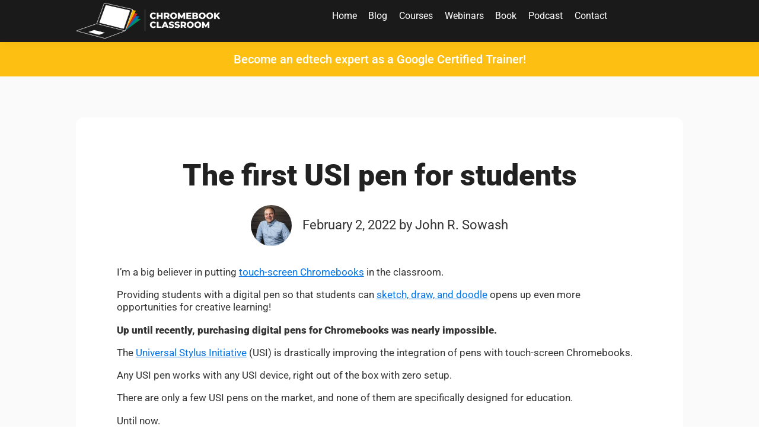

--- FILE ---
content_type: text/html; charset=UTF-8
request_url: https://www.chrmbook.com/logitech-pen/
body_size: 18519
content:
<!DOCTYPE html>
<html lang="en-US">
<head >
<meta charset="UTF-8" />
<meta name="viewport" content="width=device-width, initial-scale=1" />
<meta name='robots' content='index, follow, max-image-preview:large, max-snippet:-1, max-video-preview:-1' />
	<style>img:is([sizes="auto" i], [sizes^="auto," i]) { contain-intrinsic-size: 3000px 1500px }</style>
	
	<!-- This site is optimized with the Yoast SEO plugin v23.0 - https://yoast.com/wordpress/plugins/seo/ -->
	<title>Logitech USI Pen - designed for the Chromebook classroom</title>
	<meta name="description" content="The Logitech Pen is the first USI stylus designed for Chromebooks that addresses the unique needs of the classroom." />
	<link rel="canonical" href="https://www.chrmbook.com/logitech-pen/" />
	<meta property="og:locale" content="en_US" />
	<meta property="og:type" content="article" />
	<meta property="og:title" content="Logitech USI Pen - designed for the Chromebook classroom" />
	<meta property="og:description" content="The Logitech Pen is the first USI stylus designed for Chromebooks that addresses the unique needs of the classroom." />
	<meta property="og:url" content="https://www.chrmbook.com/logitech-pen/" />
	<meta property="og:site_name" content="The Chromebook Classroom" />
	<meta property="article:publisher" content="https://www.facebook.com/chromebookclassroom/" />
	<meta property="article:published_time" content="2022-02-02T17:35:35+00:00" />
	<meta property="article:modified_time" content="2022-02-02T17:35:38+00:00" />
	<meta property="og:image" content="https://www.chrmbook.com/wp-content/uploads/John-R.-Sowash-chrmbook.com-@jrsowash.jpg" />
	<meta property="og:image:width" content="1080" />
	<meta property="og:image:height" content="1080" />
	<meta property="og:image:type" content="image/jpeg" />
	<meta name="author" content="John R. Sowash" />
	<meta name="twitter:card" content="summary_large_image" />
	<meta name="twitter:creator" content="@jrsowash" />
	<meta name="twitter:site" content="@jrsowash" />
	<meta name="twitter:label1" content="Written by" />
	<meta name="twitter:data1" content="John R. Sowash" />
	<meta name="twitter:label2" content="Est. reading time" />
	<meta name="twitter:data2" content="3 minutes" />
	<script type="application/ld+json" class="yoast-schema-graph">{"@context":"https://schema.org","@graph":[{"@type":"Article","@id":"https://www.chrmbook.com/logitech-pen/#article","isPartOf":{"@id":"https://www.chrmbook.com/logitech-pen/"},"author":{"name":"John R. Sowash","@id":"https://www.chrmbook.com/#/schema/person/2838fceadbf87a7f57ed76ae68d1a2c1"},"headline":"The first USI pen for students","datePublished":"2022-02-02T17:35:35+00:00","dateModified":"2022-02-02T17:35:38+00:00","mainEntityOfPage":{"@id":"https://www.chrmbook.com/logitech-pen/"},"wordCount":710,"commentCount":0,"publisher":{"@id":"https://www.chrmbook.com/#organization"},"image":{"@id":"https://www.chrmbook.com/logitech-pen/#primaryimage"},"thumbnailUrl":"https://www.chrmbook.com/wp-content/uploads/John-R.-Sowash-chrmbook.com-@jrsowash.jpg","keywords":["Art","Technical","touchscreen"],"articleSection":["Post"],"inLanguage":"en-US","potentialAction":[{"@type":"CommentAction","name":"Comment","target":["https://www.chrmbook.com/logitech-pen/#respond"]}]},{"@type":"WebPage","@id":"https://www.chrmbook.com/logitech-pen/","url":"https://www.chrmbook.com/logitech-pen/","name":"Logitech USI Pen - designed for the Chromebook classroom","isPartOf":{"@id":"https://www.chrmbook.com/#website"},"primaryImageOfPage":{"@id":"https://www.chrmbook.com/logitech-pen/#primaryimage"},"image":{"@id":"https://www.chrmbook.com/logitech-pen/#primaryimage"},"thumbnailUrl":"https://www.chrmbook.com/wp-content/uploads/John-R.-Sowash-chrmbook.com-@jrsowash.jpg","datePublished":"2022-02-02T17:35:35+00:00","dateModified":"2022-02-02T17:35:38+00:00","description":"The Logitech Pen is the first USI stylus designed for Chromebooks that addresses the unique needs of the classroom.","breadcrumb":{"@id":"https://www.chrmbook.com/logitech-pen/#breadcrumb"},"inLanguage":"en-US","potentialAction":[{"@type":"ReadAction","target":["https://www.chrmbook.com/logitech-pen/"]}]},{"@type":"ImageObject","inLanguage":"en-US","@id":"https://www.chrmbook.com/logitech-pen/#primaryimage","url":"https://www.chrmbook.com/wp-content/uploads/John-R.-Sowash-chrmbook.com-@jrsowash.jpg","contentUrl":"https://www.chrmbook.com/wp-content/uploads/John-R.-Sowash-chrmbook.com-@jrsowash.jpg","width":1080,"height":1080,"caption":"John Sowash holding the Logitech pen"},{"@type":"BreadcrumbList","@id":"https://www.chrmbook.com/logitech-pen/#breadcrumb","itemListElement":[{"@type":"ListItem","position":1,"name":"Home","item":"https://www.chrmbook.com/"},{"@type":"ListItem","position":2,"name":"The first USI pen for students"}]},{"@type":"WebSite","@id":"https://www.chrmbook.com/#website","url":"https://www.chrmbook.com/","name":"The Chromebook Classroom","description":"Chromebook Resources for Teachers","publisher":{"@id":"https://www.chrmbook.com/#organization"},"potentialAction":[{"@type":"SearchAction","target":{"@type":"EntryPoint","urlTemplate":"https://www.chrmbook.com/?s={search_term_string}"},"query-input":"required name=search_term_string"}],"inLanguage":"en-US"},{"@type":"Organization","@id":"https://www.chrmbook.com/#organization","name":"The Chromebook Classroom","url":"https://www.chrmbook.com/","logo":{"@type":"ImageObject","inLanguage":"en-US","@id":"https://www.chrmbook.com/#/schema/logo/image/","url":"https://www.chrmbook.com/wp-content/uploads/chromebook-classroom-logo-1.png","contentUrl":"https://www.chrmbook.com/wp-content/uploads/chromebook-classroom-logo-1.png","width":2018,"height":500,"caption":"The Chromebook Classroom"},"image":{"@id":"https://www.chrmbook.com/#/schema/logo/image/"},"sameAs":["https://www.facebook.com/chromebookclassroom/","https://x.com/jrsowash","http://instagram.com/jrsowash","https://www.linkedin.com/in/jrsowash","https://www.pinterest.com/jrsowash/","http://youtube.com/jrsowash"]},{"@type":"Person","@id":"https://www.chrmbook.com/#/schema/person/2838fceadbf87a7f57ed76ae68d1a2c1","name":"John R. Sowash","image":{"@type":"ImageObject","inLanguage":"en-US","@id":"https://www.chrmbook.com/#/schema/person/image/","url":"https://secure.gravatar.com/avatar/03c1a4e5eed4307e53c2d811ad20c4a814e42682419650e47fc8ef3e20b54161?s=96&d=mm&r=g","contentUrl":"https://secure.gravatar.com/avatar/03c1a4e5eed4307e53c2d811ad20c4a814e42682419650e47fc8ef3e20b54161?s=96&d=mm&r=g","caption":"John R. Sowash"}}]}</script>
	<!-- / Yoast SEO plugin. -->


<link rel='dns-prefetch' href='//sowashventures.kit.com' />
<link rel='dns-prefetch' href='//fonts.googleapis.com' />
<link rel="alternate" type="application/rss+xml" title="The Chromebook Classroom &raquo; Feed" href="https://www.chrmbook.com/feed/" />
<link rel="alternate" type="application/rss+xml" title="The Chromebook Classroom &raquo; Comments Feed" href="https://www.chrmbook.com/comments/feed/" />
<link rel="alternate" type="application/rss+xml" title="The Chromebook Classroom &raquo; The first USI pen for students Comments Feed" href="https://www.chrmbook.com/logitech-pen/feed/" />
<script>
window._wpemojiSettings = {"baseUrl":"https:\/\/s.w.org\/images\/core\/emoji\/16.0.1\/72x72\/","ext":".png","svgUrl":"https:\/\/s.w.org\/images\/core\/emoji\/16.0.1\/svg\/","svgExt":".svg","source":{"concatemoji":"https:\/\/www.chrmbook.com\/wp-includes\/js\/wp-emoji-release.min.js?ver=6.8.3"}};
/*! This file is auto-generated */
!function(s,n){var o,i,e;function c(e){try{var t={supportTests:e,timestamp:(new Date).valueOf()};sessionStorage.setItem(o,JSON.stringify(t))}catch(e){}}function p(e,t,n){e.clearRect(0,0,e.canvas.width,e.canvas.height),e.fillText(t,0,0);var t=new Uint32Array(e.getImageData(0,0,e.canvas.width,e.canvas.height).data),a=(e.clearRect(0,0,e.canvas.width,e.canvas.height),e.fillText(n,0,0),new Uint32Array(e.getImageData(0,0,e.canvas.width,e.canvas.height).data));return t.every(function(e,t){return e===a[t]})}function u(e,t){e.clearRect(0,0,e.canvas.width,e.canvas.height),e.fillText(t,0,0);for(var n=e.getImageData(16,16,1,1),a=0;a<n.data.length;a++)if(0!==n.data[a])return!1;return!0}function f(e,t,n,a){switch(t){case"flag":return n(e,"\ud83c\udff3\ufe0f\u200d\u26a7\ufe0f","\ud83c\udff3\ufe0f\u200b\u26a7\ufe0f")?!1:!n(e,"\ud83c\udde8\ud83c\uddf6","\ud83c\udde8\u200b\ud83c\uddf6")&&!n(e,"\ud83c\udff4\udb40\udc67\udb40\udc62\udb40\udc65\udb40\udc6e\udb40\udc67\udb40\udc7f","\ud83c\udff4\u200b\udb40\udc67\u200b\udb40\udc62\u200b\udb40\udc65\u200b\udb40\udc6e\u200b\udb40\udc67\u200b\udb40\udc7f");case"emoji":return!a(e,"\ud83e\udedf")}return!1}function g(e,t,n,a){var r="undefined"!=typeof WorkerGlobalScope&&self instanceof WorkerGlobalScope?new OffscreenCanvas(300,150):s.createElement("canvas"),o=r.getContext("2d",{willReadFrequently:!0}),i=(o.textBaseline="top",o.font="600 32px Arial",{});return e.forEach(function(e){i[e]=t(o,e,n,a)}),i}function t(e){var t=s.createElement("script");t.src=e,t.defer=!0,s.head.appendChild(t)}"undefined"!=typeof Promise&&(o="wpEmojiSettingsSupports",i=["flag","emoji"],n.supports={everything:!0,everythingExceptFlag:!0},e=new Promise(function(e){s.addEventListener("DOMContentLoaded",e,{once:!0})}),new Promise(function(t){var n=function(){try{var e=JSON.parse(sessionStorage.getItem(o));if("object"==typeof e&&"number"==typeof e.timestamp&&(new Date).valueOf()<e.timestamp+604800&&"object"==typeof e.supportTests)return e.supportTests}catch(e){}return null}();if(!n){if("undefined"!=typeof Worker&&"undefined"!=typeof OffscreenCanvas&&"undefined"!=typeof URL&&URL.createObjectURL&&"undefined"!=typeof Blob)try{var e="postMessage("+g.toString()+"("+[JSON.stringify(i),f.toString(),p.toString(),u.toString()].join(",")+"));",a=new Blob([e],{type:"text/javascript"}),r=new Worker(URL.createObjectURL(a),{name:"wpTestEmojiSupports"});return void(r.onmessage=function(e){c(n=e.data),r.terminate(),t(n)})}catch(e){}c(n=g(i,f,p,u))}t(n)}).then(function(e){for(var t in e)n.supports[t]=e[t],n.supports.everything=n.supports.everything&&n.supports[t],"flag"!==t&&(n.supports.everythingExceptFlag=n.supports.everythingExceptFlag&&n.supports[t]);n.supports.everythingExceptFlag=n.supports.everythingExceptFlag&&!n.supports.flag,n.DOMReady=!1,n.readyCallback=function(){n.DOMReady=!0}}).then(function(){return e}).then(function(){var e;n.supports.everything||(n.readyCallback(),(e=n.source||{}).concatemoji?t(e.concatemoji):e.wpemoji&&e.twemoji&&(t(e.twemoji),t(e.wpemoji)))}))}((window,document),window._wpemojiSettings);
</script>
<link rel='stylesheet' id='jquery.prettyphoto-css' href='https://www.chrmbook.com/wp-content/plugins/wp-video-lightbox/css/prettyPhoto.css?ver=6.8.3' media='all' />
<link rel='stylesheet' id='video-lightbox-css' href='https://www.chrmbook.com/wp-content/plugins/wp-video-lightbox/wp-video-lightbox.css?ver=6.8.3' media='all' />
<link rel='stylesheet' id='chrmbook-css' href='https://www.chrmbook.com/wp-content/themes/chrmbook/style.css?ver=3.4.0' media='all' />
<style id='wp-emoji-styles-inline-css'>

	img.wp-smiley, img.emoji {
		display: inline !important;
		border: none !important;
		box-shadow: none !important;
		height: 1em !important;
		width: 1em !important;
		margin: 0 0.07em !important;
		vertical-align: -0.1em !important;
		background: none !important;
		padding: 0 !important;
	}
</style>
<link rel='stylesheet' id='wp-block-library-css' href='https://www.chrmbook.com/wp-includes/css/dist/block-library/style.min.css?ver=6.8.3' media='all' />
<style id='classic-theme-styles-inline-css'>
/*! This file is auto-generated */
.wp-block-button__link{color:#fff;background-color:#32373c;border-radius:9999px;box-shadow:none;text-decoration:none;padding:calc(.667em + 2px) calc(1.333em + 2px);font-size:1.125em}.wp-block-file__button{background:#32373c;color:#fff;text-decoration:none}
</style>
<link rel='stylesheet' id='chrmbook-banner-css-css' href='https://www.chrmbook.com/wp-content/themes/chrmbook/dist/assets/css/chrmbook-banner.css?ver=1736724026' media='' />
<link rel='stylesheet' id='chrmbook-announcement-css-css' href='https://www.chrmbook.com/wp-content/themes/chrmbook/dist/assets/css/chrmbook-announcement.css?ver=1734840585' media='' />
<link rel='stylesheet' id='fontawesome-free-css' href='https://www.chrmbook.com/wp-content/plugins/getwid/vendors/fontawesome-free/css/all.min.css?ver=5.5.0' media='all' />
<link rel='stylesheet' id='slick-css' href='https://www.chrmbook.com/wp-content/plugins/getwid/vendors/slick/slick/slick.min.css?ver=1.9.0' media='all' />
<link rel='stylesheet' id='slick-theme-css' href='https://www.chrmbook.com/wp-content/plugins/getwid/vendors/slick/slick/slick-theme.min.css?ver=1.9.0' media='all' />
<link rel='stylesheet' id='mp-fancybox-css' href='https://www.chrmbook.com/wp-content/plugins/getwid/vendors/mp-fancybox/jquery.fancybox.min.css?ver=3.5.7-mp.1' media='all' />
<link rel='stylesheet' id='getwid-blocks-css' href='https://www.chrmbook.com/wp-content/plugins/getwid/assets/css/blocks.style.css?ver=2.0.13' media='all' />
<link rel='stylesheet' id='convertkit-broadcasts-css' href='https://www.chrmbook.com/wp-content/plugins/convertkit/resources/frontend/css/broadcasts.css?ver=3.0.3' media='all' />
<link rel='stylesheet' id='convertkit-button-css' href='https://www.chrmbook.com/wp-content/plugins/convertkit/resources/frontend/css/button.css?ver=3.0.3' media='all' />
<link rel='stylesheet' id='convertkit-form-css' href='https://www.chrmbook.com/wp-content/plugins/convertkit/resources/frontend/css/form.css?ver=3.0.3' media='all' />
<link rel='stylesheet' id='convertkit-form-builder-field-css' href='https://www.chrmbook.com/wp-content/plugins/convertkit/resources/frontend/css/form-builder.css?ver=3.0.3' media='all' />
<link rel='stylesheet' id='convertkit-form-builder-css' href='https://www.chrmbook.com/wp-content/plugins/convertkit/resources/frontend/css/form-builder.css?ver=3.0.3' media='all' />
<style id='global-styles-inline-css'>
:root{--wp--preset--aspect-ratio--square: 1;--wp--preset--aspect-ratio--4-3: 4/3;--wp--preset--aspect-ratio--3-4: 3/4;--wp--preset--aspect-ratio--3-2: 3/2;--wp--preset--aspect-ratio--2-3: 2/3;--wp--preset--aspect-ratio--16-9: 16/9;--wp--preset--aspect-ratio--9-16: 9/16;--wp--preset--color--black: #434343;--wp--preset--color--cyan-bluish-gray: #abb8c3;--wp--preset--color--white: #ffffff;--wp--preset--color--pale-pink: #f78da7;--wp--preset--color--vivid-red: #cf2e2e;--wp--preset--color--luminous-vivid-orange: #ff6900;--wp--preset--color--luminous-vivid-amber: #fcb900;--wp--preset--color--light-green-cyan: #7bdcb5;--wp--preset--color--vivid-green-cyan: #00d084;--wp--preset--color--pale-cyan-blue: #8ed1fc;--wp--preset--color--vivid-cyan-blue: #0693e3;--wp--preset--color--vivid-purple: #9b51e0;--wp--preset--color--yellow: #fcbf12;--wp--preset--color--green: #34a853;--wp--preset--color--red: #a31621;--wp--preset--color--blue: #1976D2;--wp--preset--gradient--vivid-cyan-blue-to-vivid-purple: linear-gradient(135deg,rgba(6,147,227,1) 0%,rgb(155,81,224) 100%);--wp--preset--gradient--light-green-cyan-to-vivid-green-cyan: linear-gradient(135deg,rgb(122,220,180) 0%,rgb(0,208,130) 100%);--wp--preset--gradient--luminous-vivid-amber-to-luminous-vivid-orange: linear-gradient(135deg,rgba(252,185,0,1) 0%,rgba(255,105,0,1) 100%);--wp--preset--gradient--luminous-vivid-orange-to-vivid-red: linear-gradient(135deg,rgba(255,105,0,1) 0%,rgb(207,46,46) 100%);--wp--preset--gradient--very-light-gray-to-cyan-bluish-gray: linear-gradient(135deg,rgb(238,238,238) 0%,rgb(169,184,195) 100%);--wp--preset--gradient--cool-to-warm-spectrum: linear-gradient(135deg,rgb(74,234,220) 0%,rgb(151,120,209) 20%,rgb(207,42,186) 40%,rgb(238,44,130) 60%,rgb(251,105,98) 80%,rgb(254,248,76) 100%);--wp--preset--gradient--blush-light-purple: linear-gradient(135deg,rgb(255,206,236) 0%,rgb(152,150,240) 100%);--wp--preset--gradient--blush-bordeaux: linear-gradient(135deg,rgb(254,205,165) 0%,rgb(254,45,45) 50%,rgb(107,0,62) 100%);--wp--preset--gradient--luminous-dusk: linear-gradient(135deg,rgb(255,203,112) 0%,rgb(199,81,192) 50%,rgb(65,88,208) 100%);--wp--preset--gradient--pale-ocean: linear-gradient(135deg,rgb(255,245,203) 0%,rgb(182,227,212) 50%,rgb(51,167,181) 100%);--wp--preset--gradient--electric-grass: linear-gradient(135deg,rgb(202,248,128) 0%,rgb(113,206,126) 100%);--wp--preset--gradient--midnight: linear-gradient(135deg,rgb(2,3,129) 0%,rgb(40,116,252) 100%);--wp--preset--font-size--small: 13px;--wp--preset--font-size--medium: 20px;--wp--preset--font-size--large: 24px;--wp--preset--font-size--x-large: 42px;--wp--preset--font-size--normal: 16px;--wp--preset--spacing--20: 0.44rem;--wp--preset--spacing--30: 0.67rem;--wp--preset--spacing--40: 1rem;--wp--preset--spacing--50: 1.5rem;--wp--preset--spacing--60: 2.25rem;--wp--preset--spacing--70: 3.38rem;--wp--preset--spacing--80: 5.06rem;--wp--preset--shadow--natural: 6px 6px 9px rgba(0, 0, 0, 0.2);--wp--preset--shadow--deep: 12px 12px 50px rgba(0, 0, 0, 0.4);--wp--preset--shadow--sharp: 6px 6px 0px rgba(0, 0, 0, 0.2);--wp--preset--shadow--outlined: 6px 6px 0px -3px rgba(255, 255, 255, 1), 6px 6px rgba(0, 0, 0, 1);--wp--preset--shadow--crisp: 6px 6px 0px rgba(0, 0, 0, 1);}:where(.is-layout-flex){gap: 0.5em;}:where(.is-layout-grid){gap: 0.5em;}body .is-layout-flex{display: flex;}.is-layout-flex{flex-wrap: wrap;align-items: center;}.is-layout-flex > :is(*, div){margin: 0;}body .is-layout-grid{display: grid;}.is-layout-grid > :is(*, div){margin: 0;}:where(.wp-block-columns.is-layout-flex){gap: 2em;}:where(.wp-block-columns.is-layout-grid){gap: 2em;}:where(.wp-block-post-template.is-layout-flex){gap: 1.25em;}:where(.wp-block-post-template.is-layout-grid){gap: 1.25em;}.has-black-color{color: var(--wp--preset--color--black) !important;}.has-cyan-bluish-gray-color{color: var(--wp--preset--color--cyan-bluish-gray) !important;}.has-white-color{color: var(--wp--preset--color--white) !important;}.has-pale-pink-color{color: var(--wp--preset--color--pale-pink) !important;}.has-vivid-red-color{color: var(--wp--preset--color--vivid-red) !important;}.has-luminous-vivid-orange-color{color: var(--wp--preset--color--luminous-vivid-orange) !important;}.has-luminous-vivid-amber-color{color: var(--wp--preset--color--luminous-vivid-amber) !important;}.has-light-green-cyan-color{color: var(--wp--preset--color--light-green-cyan) !important;}.has-vivid-green-cyan-color{color: var(--wp--preset--color--vivid-green-cyan) !important;}.has-pale-cyan-blue-color{color: var(--wp--preset--color--pale-cyan-blue) !important;}.has-vivid-cyan-blue-color{color: var(--wp--preset--color--vivid-cyan-blue) !important;}.has-vivid-purple-color{color: var(--wp--preset--color--vivid-purple) !important;}.has-black-background-color{background-color: var(--wp--preset--color--black) !important;}.has-cyan-bluish-gray-background-color{background-color: var(--wp--preset--color--cyan-bluish-gray) !important;}.has-white-background-color{background-color: var(--wp--preset--color--white) !important;}.has-pale-pink-background-color{background-color: var(--wp--preset--color--pale-pink) !important;}.has-vivid-red-background-color{background-color: var(--wp--preset--color--vivid-red) !important;}.has-luminous-vivid-orange-background-color{background-color: var(--wp--preset--color--luminous-vivid-orange) !important;}.has-luminous-vivid-amber-background-color{background-color: var(--wp--preset--color--luminous-vivid-amber) !important;}.has-light-green-cyan-background-color{background-color: var(--wp--preset--color--light-green-cyan) !important;}.has-vivid-green-cyan-background-color{background-color: var(--wp--preset--color--vivid-green-cyan) !important;}.has-pale-cyan-blue-background-color{background-color: var(--wp--preset--color--pale-cyan-blue) !important;}.has-vivid-cyan-blue-background-color{background-color: var(--wp--preset--color--vivid-cyan-blue) !important;}.has-vivid-purple-background-color{background-color: var(--wp--preset--color--vivid-purple) !important;}.has-black-border-color{border-color: var(--wp--preset--color--black) !important;}.has-cyan-bluish-gray-border-color{border-color: var(--wp--preset--color--cyan-bluish-gray) !important;}.has-white-border-color{border-color: var(--wp--preset--color--white) !important;}.has-pale-pink-border-color{border-color: var(--wp--preset--color--pale-pink) !important;}.has-vivid-red-border-color{border-color: var(--wp--preset--color--vivid-red) !important;}.has-luminous-vivid-orange-border-color{border-color: var(--wp--preset--color--luminous-vivid-orange) !important;}.has-luminous-vivid-amber-border-color{border-color: var(--wp--preset--color--luminous-vivid-amber) !important;}.has-light-green-cyan-border-color{border-color: var(--wp--preset--color--light-green-cyan) !important;}.has-vivid-green-cyan-border-color{border-color: var(--wp--preset--color--vivid-green-cyan) !important;}.has-pale-cyan-blue-border-color{border-color: var(--wp--preset--color--pale-cyan-blue) !important;}.has-vivid-cyan-blue-border-color{border-color: var(--wp--preset--color--vivid-cyan-blue) !important;}.has-vivid-purple-border-color{border-color: var(--wp--preset--color--vivid-purple) !important;}.has-vivid-cyan-blue-to-vivid-purple-gradient-background{background: var(--wp--preset--gradient--vivid-cyan-blue-to-vivid-purple) !important;}.has-light-green-cyan-to-vivid-green-cyan-gradient-background{background: var(--wp--preset--gradient--light-green-cyan-to-vivid-green-cyan) !important;}.has-luminous-vivid-amber-to-luminous-vivid-orange-gradient-background{background: var(--wp--preset--gradient--luminous-vivid-amber-to-luminous-vivid-orange) !important;}.has-luminous-vivid-orange-to-vivid-red-gradient-background{background: var(--wp--preset--gradient--luminous-vivid-orange-to-vivid-red) !important;}.has-very-light-gray-to-cyan-bluish-gray-gradient-background{background: var(--wp--preset--gradient--very-light-gray-to-cyan-bluish-gray) !important;}.has-cool-to-warm-spectrum-gradient-background{background: var(--wp--preset--gradient--cool-to-warm-spectrum) !important;}.has-blush-light-purple-gradient-background{background: var(--wp--preset--gradient--blush-light-purple) !important;}.has-blush-bordeaux-gradient-background{background: var(--wp--preset--gradient--blush-bordeaux) !important;}.has-luminous-dusk-gradient-background{background: var(--wp--preset--gradient--luminous-dusk) !important;}.has-pale-ocean-gradient-background{background: var(--wp--preset--gradient--pale-ocean) !important;}.has-electric-grass-gradient-background{background: var(--wp--preset--gradient--electric-grass) !important;}.has-midnight-gradient-background{background: var(--wp--preset--gradient--midnight) !important;}.has-small-font-size{font-size: var(--wp--preset--font-size--small) !important;}.has-medium-font-size{font-size: var(--wp--preset--font-size--medium) !important;}.has-large-font-size{font-size: var(--wp--preset--font-size--large) !important;}.has-x-large-font-size{font-size: var(--wp--preset--font-size--x-large) !important;}
:where(.wp-block-post-template.is-layout-flex){gap: 1.25em;}:where(.wp-block-post-template.is-layout-grid){gap: 1.25em;}
:where(.wp-block-columns.is-layout-flex){gap: 2em;}:where(.wp-block-columns.is-layout-grid){gap: 2em;}
:root :where(.wp-block-pullquote){font-size: 1.5em;line-height: 1.6;}
</style>
<link rel='stylesheet' id='Materialize-icons-css' href='//fonts.googleapis.com/icon?family=Material+Icons&#038;ver=6.8.3' media='all' />
<link rel='stylesheet' id='chrmbook-fonts-css' href='https://fonts.googleapis.com/css?family=Source+Sans+Pro%3A400%2C400i%2C600%2C700&#038;display=swap&#038;ver=3.4.0' media='all' />
<link rel='stylesheet' id='dashicons-css' href='https://www.chrmbook.com/wp-includes/css/dashicons.min.css?ver=6.8.3' media='all' />
<link rel='stylesheet' id='chrmbook-gutenberg-css' href='https://www.chrmbook.com/wp-content/themes/chrmbook/lib/gutenberg/front-end.css?ver=3.4.0' media='all' />
<style id='chrmbook-gutenberg-inline-css'>
.gb-block-post-grid .gb-post-grid-items h2 a:hover {
	color: #0073e5;
}

.site-container .wp-block-button .wp-block-button__link {
	background-color: #0073e5;
}

.wp-block-button .wp-block-button__link:not(.has-background),
.wp-block-button .wp-block-button__link:not(.has-background):focus,
.wp-block-button .wp-block-button__link:not(.has-background):hover {
	color: #ffffff;
}

.site-container .wp-block-button.is-style-outline .wp-block-button__link {
	color: #0073e5;
}

.site-container .wp-block-button.is-style-outline .wp-block-button__link:focus,
.site-container .wp-block-button.is-style-outline .wp-block-button__link:hover {
	color: #2396ff;
}		.site-container .has-normal-font-size {
			font-size: 16px;
		}		.site-container .has-large-font-size {
			font-size: 24px;
		}		.site-container .has-theme-primary-color,
		.site-container .wp-block-button .wp-block-button__link.has-theme-primary-color,
		.site-container .wp-block-button.is-style-outline .wp-block-button__link.has-theme-primary-color {
			color: #0073e5;
		}

		.site-container .has-theme-primary-background-color,
		.site-container .wp-block-button .wp-block-button__link.has-theme-primary-background-color,
		.site-container .wp-block-pullquote.is-style-solid-color.has-theme-primary-background-color {
			background-color: #0073e5;
		}		.site-container .has-theme-secondary-color,
		.site-container .wp-block-button .wp-block-button__link.has-theme-secondary-color,
		.site-container .wp-block-button.is-style-outline .wp-block-button__link.has-theme-secondary-color {
			color: #0073e5;
		}

		.site-container .has-theme-secondary-background-color,
		.site-container .wp-block-button .wp-block-button__link.has-theme-secondary-background-color,
		.site-container .wp-block-pullquote.is-style-solid-color.has-theme-secondary-background-color {
			background-color: #0073e5;
		}
</style>
<link rel='stylesheet' id='custom-css-css' href='https://www.chrmbook.com/wp-content/themes/chrmbook/dist/assets/css/custom.css?ver=1734840585' media='all' />
<script id="jquery-core-js-extra">
var pysFacebookRest = {"restApiUrl":"https:\/\/www.chrmbook.com\/wp-json\/pys-facebook\/v1\/event","debug":""};
</script>
<script src="https://www.chrmbook.com/wp-includes/js/jquery/jquery.min.js?ver=3.7.1" id="jquery-core-js"></script>
<script src="https://www.chrmbook.com/wp-includes/js/jquery/jquery-migrate.min.js?ver=3.4.1" id="jquery-migrate-js"></script>
<script src="https://www.chrmbook.com/wp-content/plugins/wp-video-lightbox/js/jquery.prettyPhoto.js?ver=3.1.6" id="jquery.prettyphoto-js"></script>
<script id="video-lightbox-js-extra">
var vlpp_vars = {"prettyPhoto_rel":"wp-video-lightbox","animation_speed":"fast","slideshow":"5000","autoplay_slideshow":"false","opacity":"0.80","show_title":"true","allow_resize":"true","allow_expand":"true","default_width":"640","default_height":"480","counter_separator_label":"\/","theme":"pp_default","horizontal_padding":"20","hideflash":"false","wmode":"opaque","autoplay":"false","modal":"false","deeplinking":"false","overlay_gallery":"true","overlay_gallery_max":"30","keyboard_shortcuts":"true","ie6_fallback":"true"};
</script>
<script src="https://www.chrmbook.com/wp-content/plugins/wp-video-lightbox/js/video-lightbox.js?ver=3.1.6" id="video-lightbox-js"></script>
<script src="https://www.chrmbook.com/wp-content/plugins/stop-user-enumeration/frontend/js/frontend.js?ver=1.7.5" id="stop-user-enumeration-js" defer data-wp-strategy="defer"></script>
<script src="https://www.chrmbook.com/wp-content/themes/chrmbook/dist/assets/js/app.min.js?ver=1609000555" id="custom-js-js"></script>
<link rel="https://api.w.org/" href="https://www.chrmbook.com/wp-json/" /><link rel="alternate" title="JSON" type="application/json" href="https://www.chrmbook.com/wp-json/wp/v2/posts/7695" /><link rel="EditURI" type="application/rsd+xml" title="RSD" href="https://www.chrmbook.com/xmlrpc.php?rsd" />
<meta name="generator" content="WordPress 6.8.3" />
<link rel='shortlink' href='https://www.chrmbook.com/?p=7695' />
<link rel="alternate" title="oEmbed (JSON)" type="application/json+oembed" href="https://www.chrmbook.com/wp-json/oembed/1.0/embed?url=https%3A%2F%2Fwww.chrmbook.com%2Flogitech-pen%2F" />
<link rel="alternate" title="oEmbed (XML)" type="text/xml+oembed" href="https://www.chrmbook.com/wp-json/oembed/1.0/embed?url=https%3A%2F%2Fwww.chrmbook.com%2Flogitech-pen%2F&#038;format=xml" />
<!-- Google Tag Manager -->
<script>(function(w,d,s,l,i){w[l]=w[l]||[];w[l].push({'gtm.start':
new Date().getTime(),event:'gtm.js'});var f=d.getElementsByTagName(s)[0],
j=d.createElement(s),dl=l!='dataLayer'?'&l='+l:'';j.async=true;j.src=
'https://www.googletagmanager.com/gtm.js?id='+i+dl;f.parentNode.insertBefore(j,f);
})(window,document,'script','dataLayer','GTM-PF5L94V');</script>
<!-- End Google Tag Manager --><script>
            WP_VIDEO_LIGHTBOX_VERSION="1.9.11";
            WP_VID_LIGHTBOX_URL="https://www.chrmbook.com/wp-content/plugins/wp-video-lightbox";
                        function wpvl_paramReplace(name, string, value) {
                // Find the param with regex
                // Grab the first character in the returned string (should be ? or &)
                // Replace our href string with our new value, passing on the name and delimeter

                var re = new RegExp("[\?&]" + name + "=([^&#]*)");
                var matches = re.exec(string);
                var newString;

                if (matches === null) {
                    // if there are no params, append the parameter
                    newString = string + '?' + name + '=' + value;
                } else {
                    var delimeter = matches[0].charAt(0);
                    newString = string.replace(re, delimeter + name + "=" + value);
                }
                return newString;
            }
            </script>    <!-- We can output whatever we want here, including arbitrary attributes -->
    <script async data-uid="a102828599" src="https://sowash-ventures-llc.ck.page/a102828599/index.js"></script>
<link rel="pingback" href="https://www.chrmbook.com/xmlrpc.php" />
<style id="uagb-style-conditional-extension">@media (min-width: 1025px){body .uag-hide-desktop.uagb-google-map__wrap,body .uag-hide-desktop{display:none !important}}@media (min-width: 768px) and (max-width: 1024px){body .uag-hide-tab.uagb-google-map__wrap,body .uag-hide-tab{display:none !important}}@media (max-width: 767px){body .uag-hide-mob.uagb-google-map__wrap,body .uag-hide-mob{display:none !important}}</style><link rel="icon" href="https://www.chrmbook.com/wp-content/uploads/cropped-android-chrome-512x512-1-32x32.png" sizes="32x32" />
<link rel="icon" href="https://www.chrmbook.com/wp-content/uploads/cropped-android-chrome-512x512-1-192x192.png" sizes="192x192" />
<link rel="apple-touch-icon" href="https://www.chrmbook.com/wp-content/uploads/cropped-android-chrome-512x512-1-180x180.png" />
<meta name="msapplication-TileImage" content="https://www.chrmbook.com/wp-content/uploads/cropped-android-chrome-512x512-1-270x270.png" />
		<style id="wp-custom-css">
			.wp-block-chrmbook-custom-annoucement.chrmbook-announcement {
	z-index: 0;
}		</style>
		<style id="sccss">/* Enter Your Custom CSS Here */

.lessons_filtered-card {
  	display: inline-block;
    border-radius: 2px;
    box-shadow: 0 1px 1px 0 rgba(0, 0, 0, 0.05), 0 1px 3px 0 rgba(0, 0, 0, 0.25);
    -webkit-transition: box-shadow 0.3s;
    transition: box-shadow 0.3s;
    background-color: #f7f7f7;
      width: 46% !important;
    margin: 2% !important;
    padding: 2em 1em 4em 1em;
}

.podcast-home-banner h1 {
  font-weight: bold;
  color: #fcbf12;
  margin-bottom: .2em !important;
}

.podcast-home-banner h1 em {
  color: white;
  font-style: normal;
}

.podcast-home-banner p {
	color: white;
  font-size: 2.4rem;
  margin-bottom: 3em !important;
}

@media (max-width: 767px) {
	.podcast-home-banner h1 {
	font-size: 4rem;
}
	.podcast-home-banner p, .podcast-home-banner h4 {
	font-size: 2rem;
}
.podcast-home-banner .one-third .w-image {
	width: 50%;
  margin: auto;
}
}

.podcast-card {
	display: inline-block;
    border-radius: 2px;
    box-shadow: 0px 0px 20px 6px rgba(156, 156, 156, 0.15);
    -webkit-transition: box-shadow 0.3s;
    transition: box-shadow 0.3s;
    background-color: #f7f7f7;
      width: 23% !important;
    margin: 1% !important;
    padding: 2em 1em;  
}

.podcast-card .podcast-date {
  margin-bottom: 5%;
  color: #afafaf;
  text-transform: uppercase;
}

.podcast-card a {
	text-transform: uppercase;
}

.podcast-card .podcast-guest {
	margin-bottom: 5%;  
}

.podcast-card .podcast-guest b {
	font-size: inherit;
}  
  

.podcast-card .podcast-information {
  height: 13em;
}

.podcast-card .podcast-information p {
	text-transform: none;
  	color: #424242;
}

.podcast-card h2 {
	font-size: 125%;
    font-weight: bold;
 	line-height: 1.2em;
  	margin-bottom: 6%;
}



.podcast-card .podcast-excerpt {
	font-size: 85%;
}

.podcast-card i.fa-play {
  background-color: white;
  border-radius: 142px;
  padding: .6em .6em .6em .8em;
  margin-right: .6em;
  }

.podcast-card .podcast-featured-icon {
    display: inline-grid;
  margin-left: 6%;
  width: auto;
    height: 40px;
  }

.podcast-card .podcast-featured-icon img {
  height: 100%;
    width: auto;
  max-width: 50px;
  object-fit: contain;
    }

.lessons_filtered-card .lesson-information {
	width: 65%;
  display: inline-block;
  min-height: 15em;
}

.lessons_filtered-card h1 {
  font-size: 2.5rem;
    font-weight: bold;
  min-height: 2.6em;
  margin-bottom: .5em;
}

.lessons_filtered-card .location {
  font-size: 2.1rem;
  margin-bottom: 1.5em;
  min-height: 0.3em;
}

.lessons_filtered-card .date {
  
  font-size: 1.8rem;
  margin-bottom: .5em;
  min-height: 4vw;
}

.lessons_filtered-card .date span {
  font-weight: bold;
  font-size: 1.2em;
}

.lessons_filtered-card .featured-icon {
	display: inline-block;
    width: 35%;
    vertical-align: top;
}

.lessons_filtered-card img {
  	padding: 10%;
}

.lessons_filtered-card a {
  background-color: #fec200;
    color: black;
    font-size: 1.5rem;
    padding: 1em 3em;
    border-radius: 14px;
    text-transform: uppercase;
  cursor:pointer;
      margin-top: -.5em;
    position: absolute;
}

.lessons-dropdown {
  padding-bottom: 2em;
}

.lessons_filtered-card a:hover {
  color: black !important;
}

@media only screen and (max-width: 1200px) {
  .lessons_filtered-card h1 {
  	font-size: 2.4vw;
  }
  
  .lessons_filtered-card .date {
  	font-size: 1.5vw;
}
  
  .lessons_filtered-card .location {
  font-size: 1.6vw;
}
  .lessons_filtered-card a {
    font-size: 1.4vw;
  }
  
}

@media only screen and (max-width: 845px) {
   .lessons_filtered-card {
  	width: 100%;
  }
  
  .podcast-card {
      width: 46% !important;
    margin: 2% !important;
  }
  
  .lessons_filtered-card h1 {
  	font-size: 3vw;
  }
  
    .lessons_filtered-card .date {
  font-size: 2vw;
}
  
    .lessons_filtered-card .location {
  font-size: 3.2vw;
}
  
  .lessons_filtered-card a {
    font-size: 2vw;
  }
  .lessons_filtered-card .lesson-information {
    min-height: 19em;
  }
}

@media only screen and (max-width: 400px) {
  .podcast-card {
      width: 100% !important;
    margin: 4% 0% !important;
  }
  
    .lessons_filtered-card .lesson-information {
    min-height: unset;
  }
}

/* Podcast Singe page style */

section.l-section.for_blogpost.post.type-post.category-podcast {
	display: none;
}

.single-podcast-banner {
	background-color: #262626;
  margin-top: 60px;
  padding: 4em 40px !important;
}

.single-podcast-banner h1 {
  color: #bdbdbd;
  font-family: "Roboto", sans-serif;
    font-size: 9rem;
}

.single-podcast-banner b i {
	color: white;
  font-size: 2rem;
}  

.single-podcast-red-cta {
	background-color: #a31621;
  margin-bottom: 0 !important;
}

.single-podcast-red-cta b {
  color: white;
  font-size: 2rem;
}

.single-podcast-red-cta .l-section-h {
    padding: 20px 0;
}

.single-podcast-red-cta .two-thirds {
margin-top: .8em;
}

.single-podcast-sidebar h3 {
 background-color: #1976D2;
  color: white;
  padding: 0 .5em;
  font-size: 3rem;
  font-weight: bold;
  border-radius: 10px;
}

.single-podcast-sidebar .full-width {
	margin-bottom: 3em;
}

@media only screen and (max-width: 1200px) {
  .single-podcast-banner h1 {
    font-size: 7rem;
  }
}

@media (max-width: 767px) {
   .single-podcast-red-cta .w-image {
  	text-align: center;
  }
  .single-podcast-red-cta .w-image img {
    width: 75%;
  }
}

@media only screen and (max-width: 400px) {
  .single-podcast-banner h1 {
      font-size: 4rem;
  }

}


/* Book page red section */
.book-page-red-section {
  background-color: #a31621;
}

.book-page-red-section p,
.book-page-red-section h1,
.book-page-red-section h2,
.book-page-red-section h3,
.book-page-red-section h4,
.book-page-red-section h5,
.book-page-red-section h6  {
  color: white;
}

.book-page-red-section .l-section-h {
	padding: 45px 0;
}

.book-page-bg-yellow {
	background-color: #fec111;
}

.light-gray-box h4, .even-lighter-gray-box h4, .light-gray-box h5, .even-lighter-gray-box h5 {
  color: #e5a913;
  margin: 0;
}

.light-gray-box h4, .even-lighter-gray-box h4 {
  font-weight: bold !important;
}

.light-gray-box {
  background-color: #efefef;
}

.even-lighter-gray-box {
  background-color: #efefef4d;
}

.section-bg-yellow {
  background-color: #fcbf12;
}

.section-bg-gray {
	background-color: #1a1a1a;
}

.section-bg-gray p {
	color: white;
}

.section-bg-yellow .l-section-h {
	padding: 2em 0;
}

.course-home-banner .l-section-h {
	padding: 80px 0 0 0;
}

.course-home-banner h1 {
  font-weight: 700 !important;
  margin-bottom: 0;
}

.course-home-banner h1 em {
  color: #fcbf12;
  font-style: normal;
}

.course-home-banner h2 {
  line-height: 1em;
}

.course-home-banner .banner-button {
	width: 20vw;
    margin-right: auto;
  margin-left: auto;
}

.course-card {
width: 48%;
    margin: 1%;
    display: inline-grid;
  padding: 2em;
  border-radius: 10px;
}

.course-card p {
	color: white;
  font-size: 2.3rem;
  line-height: 1.3em;
}

.course-card .course-button {
  background-color: #bdbdbd;
  padding: .7em 1.2em;
  color: black;
    border: .1em solid black;
  font-size: 1.4em;
  font-weight: bold;
  display: block;
  text-align: center;
  width: 10em;
  margin: auto; 
  border-radius: 10px;
}

.course-card .course-button:hover {
	color: white;
  border-color: white;
}

.course-card .course-information {
	display: -webkit-inline-box;
}

.course-card .course-information h2 {
	width: 75%;
    color: white;
  height: 4em;
  font-weight: 600 !important;
}

.course-card .course-information .course-featured-icon {
	width: 25%;
}

.course-card .course-guest {
 font-size: 1.8rem;
 text-align: center;
 padding-top: 1em;
  width: 80%;
  margin: auto;
  height: 4em;
}

@media (max-width: 767px) {

.course-home-banner .banner-button {
	width: 50vw;
  margin: auto;
}

  .course-card {
	width: 100%;  
}

  .course-card h2 {
    font-size: 7vw;
}

.course-card p {
	font-size: 4vw;
}

.course-card .course-button {
	font-size: 6vw;
}

.course-card .course-guest {
	font-size: 3vw;
}

}

@media only screen and (max-width: 400px) {


}

.table-black-header td,
.table-black-header th {
    padding: 0;
    border: 1px solid black;
    padding: .5em;
}

.table-black-header th {
		background-color: black;
		color: white;
}


/* GLOBAL STYLES */

a:hover, a:visited {
    text-decoration:none;
    font-weight:bold;
}
div.edge-round img {
    border-radius: 7px;
}

.dsPageTitle {
color:#767777;}
.dsPageTitleSub {
color:#767777;}
.dsTitlebar{
  border-bottom: 1px solid rgba(0,0,0,.2);}

.background-yellow {
    background-color:#FFD800;
}

.background-blue {
 background-color:#2196f3;
}

.background-green {
background-color: #43a047;
}

.text-white {
  color: white;
}

.text-black {
  color: black;
}

/*  Shadow Box Container Style */

.vcenter {
  padding-top:3%;
}

.top-buffer { margin-top:20px; }

.box-shadow {
  overflow: hidden;
  border-radius: 2px;
  box-shadow: 0 1px 1px 0 rgba(0, 0, 0, 0.05), 0 1px 3px 0 rgba(0, 0, 0, 0.25);
  -webkit-transition: box-shadow 0.3s;
  transition: box-shadow 0.3s;
  background-color: #f7f7f7;
  color: #444;
  padding: 10px;
  transition: box-shadow 0.3s;
 }

/* Event Details Styles */

.dsEvent-title {
    font-weight: bold; 
    font-size: 28px; 
    font-family: Roboto, Arial, Sans;
    line-height:40px;

}
.dsEvent-subtitle {
    font-size: 24px; 
    font-family: Roboto, Arial, Sans;
    font-weight:500;
}
.dsEvent-text {
    font-weight: 400; 
    font-size: 18px; 
    font-family: Roboto, Arial, Sans
}

/*  Event Button Style */
.dsEvent-Btn {
  box-shadow: 0 5px #1976d2;
  background: rgb(33, 150, 243);
  color: #ffffff;
  padding: 14px 20%;
  font-weight: 700;
  letter-spacing: 1px;
  text-transform: uppercase;
  margin-bottom:20px;
}

.dsEvent-Btn:hover {
  color: #fff;
  background-color: #1976d2;
  box-shadow: 0px;
  transform: translateY(2px);
}



/*Misc Global Styles*/

.empty-col {
height:10px;
}

.center {
   text-align:center;
}

.bs-event-btn {
overflow:visible;
}

.box-shadow-wht {
 overflow: hidden;
    border-radius: 2px;
    box-shadow: 0 1px 1px 0 rgba(0,0,0,0.05), 0 1px 3px 0 rgba(0,0,0,0.25);
    -webkit-transition: box-shadow 0.3s;
    transition: box-shadow 0.3s;
    background-color: #fff;
    color: #444;
    padding: 10px;
    transition: box-shadow 0.3s;
}


.w-portfolio-item {
    -webkit-transition: box-shadow 0.3s;
    background: red;
    background-color: #fff;
    border-radius: 2px;
    box-shadow: 0 1px 1px 0 rgba(0,0,0,0.05), 0 1px 3px 0 rgba(0,0,0,0.25);
    color: #444;
    overflow: hidden;
    padding: 35px;
    transition: box-shadow 0.3s;
}



div.w-pagehead p {
	font-size: 25px;
}

.aio-icon-description {
    padding-bottom: 20;
}

/*nvite button stylization */

.nvite-rsvp-widget-button {
    font-family: Roboto!important; 
    font-weight: 300!important;
    font-size: 24px!important;
    border: none!important;
    color: rgb(255, 255, 255)!important;
    top: auto;
    box-shadow: #1976d2 0px 5px!important;
    background: #1194F6!important;
}

.nvite-rsvp-widget-button:hover {
  background-color: #1976d2!important;
}

.nvite-rsvp-widget-button {
 width: auto!important; 
 margin-left:40px;
 margin-bottom:10px;
}

/* EVENT BOX LAYOUT */ 

.event-tr {
  height:180px;
}
/* QUOTE TESTIMONIAL CARDS */

.dsQuote-card {
  border-radius: 2px;
  box-shadow: 0 2px 2px 0 rgba(0,0,0,.14), 0 3px 1px -2px rgba(0,0,0,.2), 0 1px 5px 0 rgba(0,0,0,.12);
  margin:8px;
  min-height:400;
}

.dsQuote-text {
  padding:16px;
  height:100%;
  font-size:1.2em;
  font-family: Raleway, Roboto;
  line-height:1.4;
}
.dsQuote-attrib {
  text-align:right;
  border-top:1px solid #f3f3f3;
  padding:10px;
  height:100%;
  text-transform:uppercase;
  font-size:.8em;
  font-weight:bold;
  line-height:1.3;
}

.dsQuote-container {
  padding:10px;
}

i {vertical-align:middle;}

.slick-slide img {
  display: inline-block;}

.dsQuote-attrib-img img {
 max-width: 50px;
  border-radius: 7px;
}

/* WHEN QUOTES APPEAR ON MOBILE */ 
@media (max-width: 767px) {
  .dsQuote-attrib {
    text-align:center;
}
  .dsQuote-attrib-img img {
 max-width: 75px;
}
}


/*Content Box Styles */

.contentBox-title {
    font-weight: 400; 
    font-size: 28px; 
    font-weight:300 !important;
    font-family: Roboto, Arial, Sans;
    line-height:30px;
}
.contentBox-subtitle {
    font-weight: 400; 
    font-size: 24px; 
    font-family: Roboto, Arial, Sans;
    line-height:40px;
    font-weight:500 !important
}
.contentBox-body {
    font-weight: 400; 
    font-size: 18px; 
    font-family: roboto, Arial, Sans;
}

.button-gcalist .ubtn {
    width: 500px;
}

/*Blog Sidebar Syles*/

.widget ul li a {
    color: #A2A2A2;
}

.widget ul li a:hover {
    color: #1194F6;
}

/*Blog Post Styles */ 
.dsBlog-CTA {
    border-radius:3px;
    padding:10px;
    background:#f9f9f9;
    text-align:center;
    margin:20px 10px;
    box-shadow: 1px 1px 5px #D0D0D0;

}
.dsBlog-CTA input {
    background-color:white !important;
}
/*Nav Styles*/
.dsRegister {
    background: #FFB200;
    border-radius:5px;
    font-weight:500;
}

.dsRegister a:hover {
    text-decoration:none;
    border-radius:5px;}

</style></head>
<body class="wp-singular post-template-default single single-post postid-7695 single-format-standard wp-custom-logo wp-embed-responsive wp-theme-genesis wp-child-theme-chrmbook post-logitech-pen category-post header-full-width content-sidebar genesis-breadcrumbs-hidden genesis-singular-image-hidden genesis-footer-widgets-visible first-block-core-paragraph"><div class="site-container"><ul class="genesis-skip-link"><li><a href="#genesis-nav-primary" class="screen-reader-shortcut"> Skip to primary navigation</a></li><li><a href="#genesis-content" class="screen-reader-shortcut"> Skip to main content</a></li><li><a href="#genesis-sidebar-primary" class="screen-reader-shortcut"> Skip to primary sidebar</a></li><li><a href="#genesis-footer-widgets" class="screen-reader-shortcut"> Skip to footer</a></li></ul><header class="site-header"><div class="wrap"><div class="title-area"><a href="https://www.chrmbook.com/" class="custom-logo-link" rel="home"><img width="2018" height="500" src="https://www.chrmbook.com/wp-content/uploads/chromebook-classroom-logo-1.png" class="custom-logo" alt="The Chromebook Classroom" decoding="async" fetchpriority="high" srcset="https://www.chrmbook.com/wp-content/uploads/chromebook-classroom-logo-1.png 2018w, https://www.chrmbook.com/wp-content/uploads/chromebook-classroom-logo-1-300x74.png 300w, https://www.chrmbook.com/wp-content/uploads/chromebook-classroom-logo-1-1024x254.png 1024w, https://www.chrmbook.com/wp-content/uploads/chromebook-classroom-logo-1-768x190.png 768w, https://www.chrmbook.com/wp-content/uploads/chromebook-classroom-logo-1-1536x381.png 1536w" sizes="(max-width: 2018px) 100vw, 2018px" /></a><p class="site-title">The Chromebook Classroom</p><p class="site-description">Chromebook Resources for Teachers</p></div><nav class="nav-primary" aria-label="Main" id="genesis-nav-primary"><div class="wrap"><ul id="menu-topnav" class="menu genesis-nav-menu menu-primary js-superfish"><li id="menu-item-6005" class="menu-item menu-item-type-post_type menu-item-object-page menu-item-home menu-item-6005"><a href="https://www.chrmbook.com/"><span >Home</span></a></li>
<li id="menu-item-3243" class="menu-item menu-item-type-custom menu-item-object-custom menu-item-3243"><a href="http://www.chrmbook.com/blog/"><span >Blog</span></a></li>
<li id="menu-item-3755" class="menu-item menu-item-type-post_type menu-item-object-page menu-item-3755"><a href="https://www.chrmbook.com/courses/"><span >Courses</span></a></li>
<li id="menu-item-8401" class="menu-item menu-item-type-post_type menu-item-object-page menu-item-8401"><a href="https://www.chrmbook.com/ww/"><span >Webinars</span></a></li>
<li id="menu-item-3756" class="menu-item menu-item-type-post_type menu-item-object-page menu-item-3756"><a href="https://www.chrmbook.com/chromebook-classroom/"><span >Book</span></a></li>
<li id="menu-item-3550" class="menu-item menu-item-type-post_type menu-item-object-page menu-item-3550"><a href="https://www.chrmbook.com/podcast-home/"><span >Podcast</span></a></li>
<li id="menu-item-6134" class="menu-item menu-item-type-post_type menu-item-object-page menu-item-6134"><a href="https://www.chrmbook.com/contact/"><span >Contact</span></a></li>
<li id="menu-item-6008" class="in-header header-icon menu-item menu-item-type-custom menu-item-object-custom menu-item-6008"><a target="_blank" href="#"><span >in</span></a></li>
<li id="menu-item-6007" class="tw-header header-icon menu-item menu-item-type-custom menu-item-object-custom menu-item-6007"><a target="_blank" href="https://twitter.com/jrsowash"><span >twt</span></a></li>
<li id="menu-item-6009" class="yt-header header-icon menu-item menu-item-type-custom menu-item-object-custom menu-item-6009"><a target="_blank" href="https://www.youtube.com/c/JohnRSowash"><span >yt</span></a></li>
</ul></div></nav></div></header><div class="site-inner"><div class="content-sidebar-wrap"><main class="content" id="genesis-content"><div id="single-notice-container"><!-- wp:chrmbook/custom-banner {"textColor":"#ffffff","backgroundImage":"http://www.chrmbook.com/wp-content/uploads/s51-1.jpg","overlayColor":"#000000"} -->
<div class="wp-block-chrmbook-custom-banner chrmbook-banner" style="background-image:url(http://www.chrmbook.com/wp-content/uploads/s51-1.jpg);background-size:cover;background-position:center;bacckground-repeat:no-repeat"><div class="chrmbook-banner-overlay" style="background:#000000;opacity:0.3"></div><div class="chrmbook-container"><div class="chrmbook-banner-content"><h1 style="color:#ffffff;text-align:none"><strong>Chromebook</strong> Tips,<br>Lessons, and Resources</h1><h4 style="color:#ffffff;text-align:none">Ideas to help you develop your Chromebook Classroom</h4><!-- wp:paragraph -->
<p></p>
<!-- /wp:paragraph --></div></div></div>
<!-- /wp:chrmbook/custom-banner -->

<!-- wp:chrmbook/custom-annoucement {"url":"https://www.chrmbook.com/google-trainer-academy/","urlNewTab":false,"backgroundColor":"#434343"} -->
<div class="wp-block-chrmbook-custom-annoucement chrmbook-announcement" style="background-color:#434343"><div class="chrmbook-container"><a href="https://www.chrmbook.com/google-trainer-academy/"><h4 style="color:white">Become an edtech expert as a Google Certified Trainer!</h4></a></div></div>
<!-- /wp:chrmbook/custom-annoucement --></div><div class="main-body site-row full-width-row single-post"><div id="left-area"><article class="et_pb_post post type-post">
          <div class="sp-header"><h1>The first USI pen for students</h1><div class="sp-header-meta"><img alt='' src='https://secure.gravatar.com/avatar/03c1a4e5eed4307e53c2d811ad20c4a814e42682419650e47fc8ef3e20b54161?s=128&#038;d=mm&#038;r=g' srcset='https://secure.gravatar.com/avatar/03c1a4e5eed4307e53c2d811ad20c4a814e42682419650e47fc8ef3e20b54161?s=256&#038;d=mm&#038;r=g 2x' class='avatar avatar-128 photo' height='128' width='128' decoding='async'/><p>February 2, 2022 by John R. Sowash</div>
            </div>
            <div class="post-content">
<p>I&#8217;m a big believer in putting <a href="https://www.chrmbook.com/touchscreen-chromebooks-2/">touch-screen Chromebooks</a> in the classroom. </p>



<p>Providing students with a digital pen so that students can <a href="https://www.chrmbook.com/three-drawing-apps-for-chromebook-teachers/">sketch, draw, and doodle</a> opens up even more opportunities for creative learning!</p>



<p><strong>Up until recently, purchasing digital pens for Chromebooks was nearly impossible. </strong></p>



<p>The <a href="https://www.chrmbook.com/s5e2/">Universal Stylus Initiative</a> (USI) is drastically improving the integration of pens with touch-screen Chromebooks. </p>



<p>Any USI pen works with any USI device, right out of the box with zero setup. </p>



<p>There are only a few USI pens on the market, and none of them are specifically designed for education. </p>



<p>Until now. </p>



<h2 class="wp-block-heading">The Logitech Pen</h2>



<p><strong>The Logitech Pen is the first USI stylus that takes into consideration the unique needs of students:</strong></p>



<ul class="wp-block-list"><li>Thick pen barrel for use by young students</li><li>Triangle barrel design to prevent roll-away</li><li>Colorful silicone grip for increased control</li><li>Drop and spill resistent design</li><li>Designed for frequent cleaning with antimicrobial claners</li><li>15-day battery life</li><li>Rechargable with any USB-C charger</li><li>Replaceable pen-tip specially designed for the classroom  </li></ul>



<figure class="wp-block-image size-large"><img decoding="async" width="1024" height="683" src="https://www.chrmbook.com/wp-content/uploads/Logitech_Pen_Lifestyle_Environment_Markups-1024x683.jpg" alt="Logitech pen being used with a Chromebook" class="wp-image-7700" srcset="https://www.chrmbook.com/wp-content/uploads/Logitech_Pen_Lifestyle_Environment_Markups-1024x683.jpg 1024w, https://www.chrmbook.com/wp-content/uploads/Logitech_Pen_Lifestyle_Environment_Markups-300x200.jpg 300w, https://www.chrmbook.com/wp-content/uploads/Logitech_Pen_Lifestyle_Environment_Markups-768x512.jpg 768w, https://www.chrmbook.com/wp-content/uploads/Logitech_Pen_Lifestyle_Environment_Markups-1536x1024.jpg 1536w, https://www.chrmbook.com/wp-content/uploads/Logitech_Pen_Lifestyle_Environment_Markups.jpg 1560w" sizes="(max-width: 1024px) 100vw, 1024px" /></figure>



<h2 class="wp-block-heading">Pen performance</h2>



<p>The Logitech Pen performs very well, just like the other USI pens I have tested from Penoval and Lenovo.</p>



<p>USI is a standard protocol that supports 4,096 levels of pressure sensitivity, palm rejection, and automatic device pairing. Every USI pen has these features. </p>



<p>All USI pens are based on the same software, so performance is virtually the same regardless of which pen you use. </p>



<div class="wp-block-image"><figure class="aligncenter size-full"><img decoding="async" width="506" height="292" src="https://www.chrmbook.com/wp-content/uploads/Logitech-Pen.gif" alt="The Logitech USI Pen in action" class="wp-image-7698"/><figcaption>The Logitech Pen in action</figcaption></figure></div>



<h2 class="wp-block-heading">Designed for the Classroom</h2>



<p>Since all USI pens use similar software, physical design is what sets USI pens apart. </p>



<p>The Logitech Pen has some pretty neat features that make it attractive for the classroom.</p>



<p>The thick, triangle barrel and silicone grip are perfect for smaller hands, but still comfortable for adults as well.</p>



<p>There are no buttons on the Logitech pen, which makes it easy to use, but may limit more advanced users who want a dedicated way to erase or click. </p>



<p>The triangular barrel shape prevents the Logitech Pen from rolling off of a table or desk, something that frequently happens with my other USI pens. </p>



<p>Over time, the tip of a digital pen will need to be replaced. The Logitech Pen has a replaceable tip that requires a special tool to remove, an intentional feature to prevent removal by students.</p>



<blockquote class="wp-block-quote is-layout-flow wp-block-quote-is-layout-flow"><p>Related Video: <a href="https://youtu.be/FOU4fwq0njQ" target="_blank" rel="noreferrer noopener">3 digital pens for your Chromebook</a>.</p></blockquote>



<h2 class="wp-block-heading">Powered for the Classroom</h2>



<p>Any teacher will tell you that charging devices is one of the most frustrating aspects of using technology in the classroom. </p>



<p>The last thing a teacher needs to worry about is charging a class set of digital pens. </p>



<p>Fortunately, Logitech thought of that as well! </p>



<p>The Logitech Pen is designed to operate for 15 days on a full charge. </p>



<p>The pen has a single USB-C port at the end of the pen that can be charged by any USB-C charger. This means that Chromebook chargers can also be used to charge the Logitech Pen!</p>



<p><strong>Charging the pen for just 30 seconds will provide enough charge for 30 minutes of use. </strong></p>



<p>That&#8217;s something teachers can be excited about!</p>



<figure class="wp-block-image size-large"><img loading="lazy" decoding="async" width="1024" height="576" src="https://www.chrmbook.com/wp-content/uploads/Logitech_Pen_Charging-markup-1024x576.jpg" alt="" class="wp-image-7699" srcset="https://www.chrmbook.com/wp-content/uploads/Logitech_Pen_Charging-markup-1024x576.jpg 1024w, https://www.chrmbook.com/wp-content/uploads/Logitech_Pen_Charging-markup-300x169.jpg 300w, https://www.chrmbook.com/wp-content/uploads/Logitech_Pen_Charging-markup-768x432.jpg 768w, https://www.chrmbook.com/wp-content/uploads/Logitech_Pen_Charging-markup-1536x864.jpg 1536w, https://www.chrmbook.com/wp-content/uploads/Logitech_Pen_Charging-markup-2048x1152.jpg 2048w" sizes="auto, (max-width: 1024px) 100vw, 1024px" /></figure>



<h2 class="wp-block-heading">Pricing and Availability</h2>



<p>The Logitech pen retails for $64.99 and is <a href="https://www.logitech.com/en-us/products/education/chromebook-solutions/pen-usi-stylus-edu.914-000065.html">available for purchase</a> through resellers such as CDW and Tiger Direct. The pen will begin shipping in April 2022. </p>



<p>Resellers may offer additional discounts for bulk purchases and bundling the pen with new Chromebooks. </p>



<p>At this time, Logitech does not plan on selling the pen directly to consumers.</p>



<h3 class="wp-block-heading">Is it worth the cost?</h3>



<p>$65 is a lot for a digital pen, but things are moving in the right direction.</p>



<p>You can get terrible pens for as little as $10 on Amazon, but I wouldn&#8217;t recommend it. </p>



<p>You can get an Apple Pencil for $100+.</p>



<p>USI pens provide an experience similar to the Apple Pencil, at a much lower cost. </p>



<p>It&#8217;s hard to imagine a wide-scale deployment of a digital pen at $65, but getting a set for a digital art class or special projects is now within reach. </p>



<p>I expect the price of USI pens to continue to drop over the next 3-5 years. </p>



<p>Eventually, these pens will become affordable enough for every student to carry one in their backpack. </p>



<p>For now, the Logitech Pen is a <a href="https://www.logitech.com/en-us/products/education/chromebook-solutions/pen-usi-stylus-edu.914-000065.html" target="_blank" rel="noreferrer noopener">great choice</a> for schools looking to enhance their touch screen Chromebooks and provide students the opportunity to explore creating with digital ink. </p>
<!-- Kit append_form_to_content(): Kit Form ID 0 does not exist on Kit. Attempting fallback to Default Form. --><!-- Kit append_form_to_content(): Default Form: Kit Form ID 0 does not exist on Kit. --></div>
          </article></div></div><div class="section-bg-light-gray"><div class="chrmbook-container single-comments-container"><h2 class="screen-reader-text">Reader Interactions</h2>	<div id="respond" class="comment-respond">
		<h3 id="reply-title" class="comment-reply-title">Leave a Reply <small><a rel="nofollow" id="cancel-comment-reply-link" href="/logitech-pen/#respond" style="display:none;">Cancel reply</a></small></h3><form action="https://www.chrmbook.com/wp-comments-post.php" method="post" id="commentform" class="comment-form"><p class="comment-notes"><span id="email-notes">Your email address will not be published.</span> <span class="required-field-message">Required fields are marked <span class="required">*</span></span></p><p class="comment-form-comment"><label for="comment">Comment <span class="required">*</span></label> <textarea id="comment" name="comment" cols="45" rows="8" maxlength="65525" required></textarea></p><p class="comment-form-author"><label for="author">Name <span class="required">*</span></label> <input id="author" name="author" type="text" value="" size="30" maxlength="245" autocomplete="name" required /></p>
<p class="comment-form-email"><label for="email">Email <span class="required">*</span></label> <input id="email" name="email" type="email" value="" size="30" maxlength="100" aria-describedby="email-notes" autocomplete="email" required /></p>
<p class="comment-form-url"><label for="url">Website</label> <input id="url" name="url" type="url" value="" size="30" maxlength="200" autocomplete="url" /></p>
<p class="comment-form-cookies-consent"><input id="wp-comment-cookies-consent" name="wp-comment-cookies-consent" type="checkbox" value="yes" /> <label for="wp-comment-cookies-consent">Save my name, email, and website in this browser for the next time I comment.</label></p>
<p class="form-submit"><input name="submit" type="submit" id="submit" class="submit" value="Post Comment" /> <input type='hidden' name='comment_post_ID' value='7695' id='comment_post_ID' />
<input type='hidden' name='comment_parent' id='comment_parent' value='0' />
</p><p style="display: none;"><input type="hidden" id="akismet_comment_nonce" name="akismet_comment_nonce" value="f730559c49" /></p><p style="display: none !important;" class="akismet-fields-container" data-prefix="ak_"><label>&#916;<textarea name="ak_hp_textarea" cols="45" rows="8" maxlength="100"></textarea></label><input type="hidden" id="ak_js_1" name="ak_js" value="153"/><script>document.getElementById( "ak_js_1" ).setAttribute( "value", ( new Date() ).getTime() );</script></p></form>	</div><!-- #respond -->
	</div></div></main><aside class="sidebar sidebar-primary widget-area" role="complementary" aria-label="Primary Sidebar" id="genesis-sidebar-primary"><h2 class="genesis-sidebar-title screen-reader-text">Primary Sidebar</h2></aside></div></div><div class="footer-widgets" id="genesis-footer-widgets"><h2 class="genesis-sidebar-title screen-reader-text">Footer</h2><div class="wrap"><div class="widget-area footer-widgets-1 footer-widget-area"><section id="media_image-6" class="widget widget_media_image"><div class="widget-wrap"><a href="#" target="_blank"><img width="2018" height="500" src="https://www.chrmbook.com/wp-content/uploads/chromebook-classroom-logo-1.png" class="image wp-image-6010  attachment-full size-full" alt="" style="max-width: 100%; height: auto;" decoding="async" loading="lazy" srcset="https://www.chrmbook.com/wp-content/uploads/chromebook-classroom-logo-1.png 2018w, https://www.chrmbook.com/wp-content/uploads/chromebook-classroom-logo-1-300x74.png 300w, https://www.chrmbook.com/wp-content/uploads/chromebook-classroom-logo-1-1024x254.png 1024w, https://www.chrmbook.com/wp-content/uploads/chromebook-classroom-logo-1-768x190.png 768w, https://www.chrmbook.com/wp-content/uploads/chromebook-classroom-logo-1-1536x381.png 1536w" sizes="auto, (max-width: 2018px) 100vw, 2018px" /></a></div></section>
<section id="media_image-7" class="widget widget_media_image"><div class="widget-wrap"><a href="https://sowashventures.com" target="_blank"><img width="1776" height="1634" src="https://www.chrmbook.com/wp-content/uploads/Sowash-Ventures-Logo_Vertical_White.png" class="image wp-image-10222  attachment-full size-full" alt="" style="max-width: 100%; height: auto;" decoding="async" loading="lazy" srcset="https://www.chrmbook.com/wp-content/uploads/Sowash-Ventures-Logo_Vertical_White.png 1776w, https://www.chrmbook.com/wp-content/uploads/Sowash-Ventures-Logo_Vertical_White-300x276.png 300w, https://www.chrmbook.com/wp-content/uploads/Sowash-Ventures-Logo_Vertical_White-1024x942.png 1024w, https://www.chrmbook.com/wp-content/uploads/Sowash-Ventures-Logo_Vertical_White-768x707.png 768w, https://www.chrmbook.com/wp-content/uploads/Sowash-Ventures-Logo_Vertical_White-1536x1413.png 1536w" sizes="auto, (max-width: 1776px) 100vw, 1776px" /></a></div></section>
<section id="media_image-5" class="widget widget_media_image"><div class="widget-wrap"><a href="http://miedtech.com" class="httpschrmbookcom" target="_blank"><img width="216" height="144" src="https://www.chrmbook.com/wp-content/uploads/Recurso-6logo-footer.png" class="image wp-image-6013  attachment-full size-full" alt="" style="max-width: 100%; height: auto;" decoding="async" loading="lazy" /></a></div></section>
<section id="media_image-8" class="widget widget_media_image"><div class="widget-wrap"><img width="755" height="317" src="https://www.chrmbook.com/wp-content/uploads/Google-Admin-bootcamp-wide.png" class="image wp-image-10223  attachment-full size-full" alt="" style="max-width: 100%; height: auto;" decoding="async" loading="lazy" srcset="https://www.chrmbook.com/wp-content/uploads/Google-Admin-bootcamp-wide.png 755w, https://www.chrmbook.com/wp-content/uploads/Google-Admin-bootcamp-wide-300x126.png 300w" sizes="auto, (max-width: 755px) 100vw, 755px" /></div></section>
</div><div class="widget-area footer-widgets-2 footer-widget-area"><section id="text-7" class="widget widget_text"><div class="widget-wrap">			<div class="textwidget"><p>© Sowash Ventures, LLC | <a href="/contact/">Contact</a> | <a href="/privacy-policy/">Privacy Policy</a></p>
</div>
		</div></section>
</div></div></div></div><script type="speculationrules">
{"prefetch":[{"source":"document","where":{"and":[{"href_matches":"\/*"},{"not":{"href_matches":["\/wp-*.php","\/wp-admin\/*","\/wp-content\/uploads\/*","\/wp-content\/*","\/wp-content\/plugins\/*","\/wp-content\/themes\/chrmbook\/*","\/wp-content\/themes\/genesis\/*","\/*\\?(.+)"]}},{"not":{"selector_matches":"a[rel~=\"nofollow\"]"}},{"not":{"selector_matches":".no-prefetch, .no-prefetch a"}}]},"eagerness":"conservative"}]}
</script>
<!-- Google Tag Manager (noscript) -->
<noscript><iframe src="https://www.googletagmanager.com/ns.html?id=GTM-PF5L94V"
height="0" width="0" style="display:none;visibility:hidden"></iframe></noscript>
<!-- End Google Tag Manager (noscript) --><script id="getwid-blocks-frontend-js-js-extra">
var Getwid = {"settings":[],"ajax_url":"https:\/\/www.chrmbook.com\/wp-admin\/admin-ajax.php","isRTL":"","nonces":{"contact_form":"af78d1dd99"}};
</script>
<script src="https://www.chrmbook.com/wp-content/plugins/getwid/assets/js/frontend.blocks.js?ver=2.0.13" id="getwid-blocks-frontend-js-js"></script>
<script id="convertkit-broadcasts-js-extra">
var convertkit_broadcasts = {"ajax_url":"https:\/\/www.chrmbook.com\/wp-admin\/admin-ajax.php","action":"convertkit_broadcasts_render","debug":"1"};
</script>
<script src="https://www.chrmbook.com/wp-content/plugins/convertkit/resources/frontend/js/broadcasts.js?ver=3.0.3" id="convertkit-broadcasts-js"></script>
<script src="https://sowashventures.kit.com/commerce.js?ver=6.8.3" id="convertkit-commerce-js"></script>
<script src="https://www.chrmbook.com/wp-includes/js/comment-reply.min.js?ver=6.8.3" id="comment-reply-js" async data-wp-strategy="async"></script>
<script src="https://www.chrmbook.com/wp-includes/js/hoverIntent.min.js?ver=1.10.2" id="hoverIntent-js"></script>
<script src="https://www.chrmbook.com/wp-content/themes/genesis/lib/js/menu/superfish.min.js?ver=1.7.10" id="superfish-js"></script>
<script src="https://www.chrmbook.com/wp-content/themes/genesis/lib/js/menu/superfish.args.min.js?ver=3.3.5" id="superfish-args-js"></script>
<script src="https://www.chrmbook.com/wp-content/themes/genesis/lib/js/skip-links.min.js?ver=3.3.5" id="skip-links-js"></script>
<script id="convertkit-js-js-extra">
var convertkit = {"ajaxurl":"https:\/\/www.chrmbook.com\/wp-admin\/admin-ajax.php","debug":"1","nonce":"6458452de8","subscriber_id":""};
</script>
<script src="https://www.chrmbook.com/wp-content/plugins/convertkit/resources/frontend/js/convertkit.js?ver=3.0.3" id="convertkit-js-js"></script>
<script id="chrmbook-responsive-menu-js-extra">
var genesis_responsive_menu = {"mainMenu":"Menu","menuIconClass":"dashicons-before dashicons-menu","subMenu":"Submenu","subMenuIconClass":"dashicons-before dashicons-arrow-down-alt2","menuClasses":{"others":[".nav-primary"]}};
</script>
<script src="https://www.chrmbook.com/wp-content/themes/genesis/lib/js/menu/responsive-menus.min.js?ver=1.1.3" id="chrmbook-responsive-menu-js"></script>
<script defer src="https://www.chrmbook.com/wp-content/plugins/akismet/_inc/akismet-frontend.js?ver=1759151578" id="akismet-frontend-js"></script>
</body></html>


--- FILE ---
content_type: text/css
request_url: https://www.chrmbook.com/wp-content/themes/chrmbook/dist/assets/css/chrmbook-banner.css?ver=1736724026
body_size: -69
content:
.chrmbook-banner{padding:15em 0 5em;position:relative}.chrmbook-banner h1{font-weight:700}.chrmbook-banner h1 strong{color:var(--color-yellow)}.chrmbook-banner .wp-block-button{display:inline-block}.chrmbook-banner .wp-block-button.podcast .wp-block-button__link{height:2.1rem;background-size:contain;background-repeat:no-repeat;background-color:unset;color:transparent;width:8rem;margin:0 .5rem;font-size:.1rem}.chrmbook-banner .wp-block-button.podcast .wp-block-button__link:hover{color:transparent;background-color:transparent}.chrmbook-banner .wp-block-button.podcast.podcast-google .wp-block-button__link{background-image:url(/wp-content/themes/chrmbook/dist/assets/img/boton-youtube-music.png)}.chrmbook-banner .wp-block-button.podcast.podcast-spotify .wp-block-button__link{background-image:url(/wp-content/themes/chrmbook/dist/assets/img/Spotify.png)}.chrmbook-banner .wp-block-button.podcast.podcast-apple .wp-block-button__link{background-image:url(/wp-content/themes/chrmbook/dist/assets/img/Apple-Podcast.png)}.chrmbook-banner .chrmbook-banner-overlay{position:absolute;inset:0}.chrmbook-banner .chrmbook-container .chrmbook-banner-content{position:relative;z-index:10}.chrmbook-banner.podcast{padding:8em 0}.chrmbook-banner.podcast .chrmbook-banner-content{width:31rem;text-align:center}@media (min-width:1400px){.chrmbook-banner{padding:6vw 0}.chrmbook-banner.podcast{padding:8vw 0}}@media (max-width:767px){.chrmbook-banner{padding:5em 0 3em}.chrmbook-banner .chrmbook-banner-content{width:100%!important}}

--- FILE ---
content_type: text/css
request_url: https://www.chrmbook.com/wp-content/themes/chrmbook/dist/assets/css/chrmbook-announcement.css?ver=1734840585
body_size: -357
content:
.chrmbook-announcement h4{font-weight:500;margin:0;text-align:center}.chrmbook-announcement a:hover,.chrmbook-announcement h4:hover{font-weight:700}.chrmbook-announcement a{text-decoration:none;color:inherit!important;display:block;padding:1em 0}.chrmbook-announcement .chrmbook-announcement-overlay{position:absolute;inset:0}

--- FILE ---
content_type: text/css
request_url: https://www.chrmbook.com/wp-content/themes/chrmbook/dist/assets/css/custom.css?ver=1734840585
body_size: 12620
content:
@font-face{font-family:'Roboto';font-style:normal;font-weight:400;font-stretch:normal;font-display:swap;src:url(https://fonts.gstatic.com/s/roboto/v47/KFOMCnqEu92Fr1ME7kSn66aGLdTylUAMQXC89YmC2DPNWubEbWmT.ttf) format('truetype')}@font-face{font-family:'Roboto';font-style:normal;font-weight:500;font-stretch:normal;font-display:swap;src:url(https://fonts.gstatic.com/s/roboto/v47/KFOMCnqEu92Fr1ME7kSn66aGLdTylUAMQXC89YmC2DPNWub2bWmT.ttf) format('truetype')}@font-face{font-family:'Roboto';font-style:normal;font-weight:900;font-stretch:normal;font-display:swap;src:url(https://fonts.gstatic.com/s/roboto/v47/KFOMCnqEu92Fr1ME7kSn66aGLdTylUAMQXC89YmC2DPNWuZtammT.ttf) format('truetype')}@font-face{font-family:'Montserrat';font-style:normal;font-weight:600;font-display:swap;src:url(https://fonts.gstatic.com/s/montserrat/v29/JTUHjIg1_i6t8kCHKm4532VJOt5-QNFgpCu170w-.ttf) format('truetype')}:root{--conv-rate:0.71355861;--color-white:#ffff;--color-yellow:#fcbf12;--color-green:#34a853;--color-blue:#1976d2;--color-blue2:#2091ee;--color-red:#a31621;--color-red2:#fd4233;--darkreader-bg--color-red:#ad0e02;--color-dark-gray:#1a1a1a;--color-light-gray:#eeeeee;--color-light-gray-2:#808080;--color-dark-brown:#434343;--color-gray2:#666666;--color-gray:#b7b7b7;--color-back:#000;--soft-orange:#fff2cc;--soft-blue:#d0e0e3;font-size:17.2110337px;--font-montserrat:"Montserrat", sans-serif;--font-roboto:"Roboto", sans-serif;--box-shadow:10px 20px 17px 0 rgba(0, 0, 0, 0.1)}@media (max-width:768px){:root{font-size:16px}}.page-google-admin-bootcamp .content-sidebar-wrap .content,.page.page-google-certification-academy .content-sidebar-wrap .content{width:100%!important;max-width:100%!important;padding:0!important}.page-google-admin-bootcamp #genesis-content .alignfull,.page.page-google-certification-academy #genesis-content .alignfull{margin-top:0!important;margin-bottom:0!important}.page-google-admin-bootcamp #genesis-content .wp-block-columns,.page.page-google-certification-academy #genesis-content .wp-block-columns{margin-bottom:0!important}.page-google-admin-bootcamp .testimonial,.page.page-google-certification-academy .testimonial{margin-left:4rem;flex-direction:column}.page-google-admin-bootcamp .testimonial .wp-block-image img,.page.page-google-certification-academy .content .testimonial-section .wp-block-image img,.page.page-google-certification-academy .testimonial .wp-block-image img{height:5em;-o-object-fit:contain;object-fit:contain;margin-bottom:-3em}.page-google-admin-bootcamp #genesis-content .testimonial-section .col-personal .wp-block-column p,.page-google-admin-bootcamp .testimonial p,.page.page-google-certification-academy .testimonial p{border:1px solid var(--color-light-gray-2);padding:4em 1em 1em}.page-google-admin-bootcamp .testimonial p em,.page.page-google-certification-academy .testimonial p em{width:100%;font-size:.85rem;margin-top:2rem;display:block}.page.page-google-certification-academy h2{text-align:center;font-size:2rem;font-weight:800}.page-google-admin-bootcamp .chrmbook-announcement,.page.page-google-certification-academy .chrmbook-announcement{padding:1.5rem!important}.page-google-admin-bootcamp .chrmbook-announcement .uagb-container-inner-blocks-wrap,.page.page-google-certification-academy .chrmbook-announcement .uagb-container-inner-blocks-wrap{padding:0}.page-google-admin-bootcamp .chrmbook-announcement h3,.page.page-google-certification-academy .chrmbook-announcement h3{margin-bottom:0;font-size:1.5rem;font-weight:500}.page-google-admin-bootcamp .chrmbook-announcement h3 a:hover,.page.page-google-certification-academy .chrmbook-announcement h3 a:hover{font-weight:500}.page-google-admin-bootcamp .gab-video-row,.page.page-google-certification-academy .gab-video-row{padding:2rem 0!important}.page-google-admin-bootcamp .gab-video-row .uagb-container-inner-blocks-wrap,.page.page-google-certification-academy .gab-video-row .uagb-container-inner-blocks-wrap{max-width:80%!important;padding:0}.page-google-admin-bootcamp .gab-video-row .uagb-container-inner-blocks-wrap .wp-block-embed-youtube,.page.page-google-certification-academy .gab-video-row .uagb-container-inner-blocks-wrap .wp-block-embed-youtube{margin-left:3rem}@media (max-width:765px){.page-google-admin-bootcamp .gab-video-row .uagb-container-inner-blocks-wrap .wp-block-embed-youtube,.page.page-google-certification-academy .gab-video-row .uagb-container-inner-blocks-wrap .wp-block-embed-youtube{margin-left:0!important}}.page-google-admin-bootcamp .gab-video-row .info-video,.page.page-google-certification-academy .gab-video-row .info-video{gap:0!important}#wp_pagination,.page-google-admin-bootcamp .gab-video-row .info-video p,.page.page-google-certification-academy .gab-video-row .info-video p{text-align:center}.page-google-admin-bootcamp .gab-video-row .info-video .wp-block-buttons,.page.page-google-certification-academy .gab-video-row .info-video .wp-block-buttons{display:flex;align-items:center;justify-content:center}.page-google-admin-bootcamp .gab-video-row .info-video .wp-block-button__link,.page.page-google-certification-academy .gab-video-row .info-video .wp-block-button__link{border:2px solid #000;color:#000;text-transform:none;background-color:var(--color-yellow);border-radius:10px;font-weight:500;font-size:1.16666667rem;font-family:Roboto;line-height:1;transition:background .3s,color .3s,border .3s;text-decoration:none}.page-google-admin-bootcamp .section-education-specific .uagb-container-inner-blocks-wrap,.page.page-google-certification-academy .section-education-specific .uagb-container-inner-blocks-wrap{padding:3rem 0!important;gap:0}.page-google-admin-bootcamp .section-education-specific .uagb-container-inner-blocks-wrap h3,.page-google-admin-bootcamp .section-education-specific .uagb-container-inner-blocks-wrap p,.page-google-admin-bootcamp .section-education-specific .uagb-container-inner-blocks-wrap ul,.page.page-google-certification-academy .section-education-specific .uagb-container-inner-blocks-wrap h3,.page.page-google-certification-academy .section-education-specific .uagb-container-inner-blocks-wrap p,.page.page-google-certification-academy .section-education-specific .uagb-container-inner-blocks-wrap ul{margin-bottom:0}.page-google-admin-bootcamp .announcement,.page.page-google-certification-academy .announcement{background-color:var(--color-red2)}.page-google-admin-bootcamp .announcement .uagb-container-inner-blocks-wrap,.page.page-google-certification-academy .announcement .uagb-container-inner-blocks-wrap{padding:2rem 0}.page-google-admin-bootcamp .announcement .uagb-container-inner-blocks-wrap h4,.page.page-google-certification-academy .announcement .uagb-container-inner-blocks-wrap h4{font-size:1.8rem;color:var(--color-white);margin-bottom:0}.page-google-admin-bootcamp .announcement .uagb-container-inner-blocks-wrap h2,.page.page-google-certification-academy .announcement .uagb-container-inner-blocks-wrap h2{color:var(--color-white);margin-bottom:0;font-weight:500}.page-google-admin-bootcamp .diploma-section,.page.page-google-certification-academy .diploma-section{padding:3rem 0!important}.page-google-admin-bootcamp .diploma-section .uagb-container-inner-blocks-wrap,.page.page-google-certification-academy .diploma-section .uagb-container-inner-blocks-wrap{padding:0!important}.page-google-admin-bootcamp .diploma-section .uagb-container-inner-blocks-wrap .wp-block-columns,.page.page-google-certification-academy .diploma-section .uagb-container-inner-blocks-wrap .wp-block-columns{width:100%;max-width:100%}.page-google-admin-bootcamp .diploma-section .uagb-container-inner-blocks-wrap .wp-block-columns .wp-block-column,.page.page-google-certification-academy .diploma-section .uagb-container-inner-blocks-wrap .wp-block-columns .wp-block-column{display:flex;align-items:center;justify-content:center;flex-direction:column}.page-google-admin-bootcamp .diploma-section .uagb-container-inner-blocks-wrap .wp-block-columns .wp-block-image,.page.page-google-certification-academy .diploma-section .uagb-container-inner-blocks-wrap .wp-block-columns .wp-block-image{width:100%}.page-google-admin-bootcamp .diploma-section .uagb-container-inner-blocks-wrap .wp-block-columns .wp-block-buttons,.page.page-google-certification-academy .diploma-section .uagb-container-inner-blocks-wrap .wp-block-columns .wp-block-buttons{align-items:center;justify-content:center}.page-google-admin-bootcamp .diploma-section .uagb-container-inner-blocks-wrap .wp-block-columns .wp-block-button .wp-block-button__link,.page.page-google-certification-academy .diploma-section .uagb-container-inner-blocks-wrap .wp-block-columns .wp-block-button .wp-block-button__link{font-size:1.2rem;color:#000;font-weight:600;margin-bottom:1em;background-color:var(--color-yellow);padding:.5em}.page-google-admin-bootcamp .diploma-section .uagb-container-inner-blocks-wrap .wp-block-columns .wp-block-list,.page.page-google-certification-academy .diploma-section .uagb-container-inner-blocks-wrap .wp-block-columns .wp-block-list{margin:0 auto}@media (max-width:980px){.page-google-admin-bootcamp .diploma-section .uagb-container-inner-blocks-wrap,.page.page-google-certification-academy .diploma-section .uagb-container-inner-blocks-wrap{max-width:80%!important;width:80%!important}}a,div,h1,h2,h3,h4,h5,h6,li,p,ul{font-family:"Roboto",sans-serif}h1{font-size:2.89541667rem;font-weight:900}h2{font-size:2rem}.page.page-google-certification-academy .content .faq-section .wp-block-columns h5,h3{font-size:1.5rem}.entry-content h4,h4{font-size:1.16666667rem;font-weight:500;margin-top:0}h5{font-size:.84916667rem}p{font-size:1rem;line-height:1.25;margin:0 0 1em}ol,ul{margin-left:1.5em;margin-bottom:1em}ol li{list-style-type:decimal}ul li{list-style-type:disc}.bg_yellow{background-color:var(--color-yellow)}.bg_gray_brown{background-color:var(--color-dark-brown)}.bg_green{background-color:var(--color-green)}.row{width:80%;max-width:1080px;margin:auto}.site-inner{max-width:100%}.archive-description,.section-certificates .post .second-half-post .post-cta-link::before{display:none}.sidebar-row{display:grid;grid-template-columns:75% 25%}.site-inner{padding:0}.site-row{padding:4em 0}.footer-widgets,.site-header{background-color:#1a1a1a}.section-bg-light-gray{background-color:var(--color-light-gray)}.section-bg-light-gray-2{background-color:#efefef}.section-bg-light-gray-3{background-color:#efefef4d}.section-bg-green{background-color:var(--color-green)}.section-bg-blue{background-color:var(--color-blue)}.section-bg-yellow{background-color:var(--color-yellow)}.section-bg-dark-brown{background-color:var(--color-dark-brown)}.chrmbook-container{width:calc(1513.5407px*var(--conv-rate));max-width:80%;margin:auto}.content{float:left;width:100%}.has-red-color{color:var(--color-red)}.banner-section.category-podcast .full-width-row h1 strong,.banner-section.category-post .full-width-row h1 strong,.has-yellow-color{color:var(--color-yellow)}.has-green-color{color:var(--color-green)}.has-blue-color{color:var(--color-blue)}.has-red-background-color{background-color:var(--color-red)}.has-yellow-background-color{background-color:var(--color-yellow)!important}.has-green-background-color{background-color:var(--color-green)}.has-blue-background-color{background-color:var(--color-blue)}.xs-padding{padding-top:1em!important;padding-bottom:1em!important}.sm-padding{padding-top:2em!important;padding-bottom:2em!important}.md-padding{padding-top:4em!important;padding-bottom:4em!important}.lg-padding{padding-top:6em!important;padding-bottom:6em!important}.sm-margin-bottom{margin-bottom:2em!important}.md-margin-bottom{margin-bottom:4em!important}.md-margin-top{margin-top:4em!important}.single-post .post-content img.alignright,img.alignright{margin:0 0 40px 40px}.single-post .post-content img.alignleft,img.alignleft{margin:0 40px}.filter-black{background-color:rgba(0,0,0,.27);background-blend-mode:multiply}.footer-widgets .wrap,.full-width-row,.site-header>.wrap{max-width:80%;width:calc(1513.5407px*var(--conv-rate));margin:auto}h3.blue-background-heading,h4.blue-background-heading{background-color:var(--color-blue);padding:.5em;color:#fff;border-radius:.5em;margin-top:1em}.site-container blockquote.wp-block-quote,blockquote{border-left:.3em solid var(--color-green);padding:.75em .5em}.site-container blockquote.wp-block-quote a:last-of-type,.site-container blockquote.wp-block-quote h1:last-of-type,.site-container blockquote.wp-block-quote h2:last-of-type,.site-container blockquote.wp-block-quote h3:last-of-type,.site-container blockquote.wp-block-quote h4:last-of-type,.site-container blockquote.wp-block-quote h5:last-of-type,.site-container blockquote.wp-block-quote h6:last-of-type,.site-container blockquote.wp-block-quote li:last-of-type,.site-container blockquote.wp-block-quote p:last-of-type,blockquote a:last-of-type,blockquote h1:last-of-type,blockquote h2:last-of-type,blockquote h3:last-of-type,blockquote h4:last-of-type,blockquote h5:last-of-type,blockquote h6:last-of-type,blockquote li:last-of-type,blockquote p:last-of-type{margin-bottom:0}.four-columns-row{grid-template-columns:repeat(4,1fr)}.buttonStyle{display:flex;justify-content:start}@media (max-width:980px){.buttonStyle{justify-content:center;align-items:center}}.buttonStyle a{margin:0!important}.grid{display:grid}.col-3{grid-template-columns:repeat(3,1fr)}@media (max-width:980px){.col-3{grid-template-columns:repeat(2,1fr)!important;gap:2rem 0}}@media (max-width:830px){.col-3{grid-template-columns:1fr!important}}@media (max-width:1200px){.four-columns-row{grid-template-columns:repeat(3,1fr);gap:1rem 0}}@media only screen and (min-width:960px){.columns-row{display:grid}.two-columns-row{grid-template-columns:50% 50%}}@media (max-width:959px) and (min-width:768px){.four-columns-row{display:grid;grid-template-columns:50% 50%}}@media (max-width:959px){.hide-on-mobile{display:none!important}}@media (max-width:767px){.site-row{padding:2em 0}.posts-container,.rs-container{margin:1.5em 1em 0}.entry-content h4,h4{font-size:1.2rem}}.content-sidebar .site-container .alignfull,.sidebar-content .site-container .alignfull{max-width:unset}.wp-block-columns{width:calc(1513.5407px*var(--conv-rate));max-width:80%;margin-left:auto;margin-right:auto}.wp-block-columns.alignfull{padding-left:max(10%,(100vw - (1513.5407px*var(--conv-rate)))/2)!important;padding-right:max(10%,(100vw - (1513.5407px*var(--conv-rate)))/2)!important}.home .banner-section{padding:15em 0 5em}.home .banner-section .site-row{padding:0}.home .banner-section h1{width:12em}.home .banner-section a{background-color:#fcbf12}@media (min-width:1400px){.home .chrmbook-banner{padding:13vw 0}}@media (max-width:767px){.home .banner-section{background-position:bottom left}.home .banner-section .banner-title{width:100%}}.banner-section{background-size:cover;padding:6vw 0;background-position:center}.banner-section a,.banner-section h1,.banner-section h2,.banner-section h3,.banner-section h4,.banner-section li,.banner-section p,.site-header a:hover{color:#fff}.banner-section h1,.one-post-container a:hover{font-weight:700}.banner-section.category-post{padding:8vw 0 2vw}.banner-section.category-post .full-width-row{padding:8em 0 0}.banner-section.category-post .full-width-row .text-container{width:32rem}@media (max-width:767px){.banner-section.category-post{padding:2em 0;background-position:top left}.banner-section.category-post .full-width-row{padding:0}.banner-section.category-post .full-width-row .text-container{width:100%}}.banner-section.category-podcast{padding:5em 0}.banner-section.category-podcast .full-width-row{width:41rem;margin-right:auto;margin-left:0}.banner-section.category-podcast .full-width-row h1{text-align:center;font-size:3.61291667rem;margin-bottom:0;line-height:1em}.banner-section.category-podcast .full-width-row h4{text-align:center;font-size:1.47833333rem}.banner-section.category-podcast .full-width-row .buttons-container{text-align:center;margin-top:calc(50px*var(--conv-rate))}.banner-section.category-podcast .full-width-row .buttons-container a:nth-of-type(2){margin-left:calc(37.6242px*var(--conv-rate));margin-right:calc(37.6242px*var(--conv-rate))}.banner-section.category-podcast .full-width-row .buttons-container img{height:calc(50.4538px*var(--conv-rate))}@media (max-width:767px){.banner-section.category-podcast{padding:2em 0}.banner-section.category-podcast .full-width-row{width:100%;margin:auto}.banner-section.category-podcast .full-width-row h1{font-size:2em}.banner-section.category-podcast .full-width-row .buttons-container a{display:block;margin-bottom:1em}}@media (min-width:1400px){.banner-section.category-podcast{padding:7vw 0}.banner-section.category-podcast .site-row{padding:4vw 0}}.banner-bottom-bar{padding:1.33rem 0}.banner-bottom-bar .site-row{padding:0}.banner-bottom-bar h4{margin-bottom:0;text-align:center;font-weight:500;color:#fff}@media (max-width:959px){.home .banner-section{padding:5em 0 3em}}@media (max-width:767px){.banner-section{padding:0}.banner-title{width:100%}}.secondary-banner{margin-bottom:0}.secondary-banner .uagb-container-inner-blocks-wrap{padding:1.5rem 0!important;flex-direction:row;gap:2rem}.secondary-banner .uagb-container-inner-blocks-wrap .wp-block-columns{align-items:center;justify-content:center;margin-bottom:0!important}.secondary-banner .uagb-container-inner-blocks-wrap .wp-block-columns .wp-block-column{flex-basis:auto!important;display:flex;justify-content:center;align-items:center}.btn,.site-button{text-decoration:none}.site-button,.site-container .wp-block-button .wp-block-button__link{padding:.5em 1.5em;font-size:1.16666667rem;font-family:Roboto;text-align:center;line-height:1;transition:background .3s,color .3s,border .3s;text-transform:uppercase}.site-button{color:#fff;-webkit-transition:background .3s,color .3s,border .3s}.site-container .wp-block-button .wp-block-button__link{text-decoration:none;font-weight:400}.btn{background-color:var(--color-yellow);padding:.3em 1em;color:var(--color-black)!important;font-size:1.8rem;font-weight:700;border-radius:.6rem}.footer-widgets{padding:.5em 0}.footer-widgets .footer-widget-area{width:100%;text-align:center}.footer-widgets .footer-widget-area .widget{margin-bottom:0}.footer-widgets .footer-widget-area img{height:calc(75px*var(--conv-rate))!important;-o-object-fit:contain;object-fit:contain}.footer-widgets .footer-widget-area.footer-widgets-1{display:grid;grid-template-columns:repeat(4,1fr)}.footer-widgets .footer-widget-area.footer-widgets-1 .widget{padding:2em 0 0}.footer-widgets .footer-widget-area.footer-widgets-2 .widget_text{padding:2em 0 1.5em}.footer-widgets .footer-widget-area.footer-widgets-2 .widget_text a,.footer-widgets .footer-widget-area.footer-widgets-2 .widget_text p{font-size:.66666667rem}@media (max-width:767px){.footer-widgets .footer-widget-area.footer-widgets-1{grid-template-columns:50% 50%}.footer-widget-area{width:100%}.footer-widget-area .widget-wrap{text-align:center}.footer-widget-area.footer-widgets-1{border:0;margin-bottom:0}.posts-container .image-container{text-align:center}.posts-container .et_pb_post img{height:10em}.menu-toggle,.sub-menu-toggle{color:#fff}.wp-custom-logo .title-area{width:75%}.wp-custom-logo .title-area img{width:100%}}.nav-primary.genesis-responsive-menu,.site-header{padding:0}.wp-custom-logo .title-area img{width:70%}.site-header a{font-size:.91125rem;color:#fff}.nav-primary .genesis-nav-menu .current-menu-item>a,.site-header a .current-menu-item a{color:#fff!important}.footer-widgets a,.footer-widgets h3,.footer-widgets h4,.footer-widgets li,.footer-widgets p{color:#fff}.nav-primary .genesis-nav-menu .menu-item:hover{background-color:#1976d2}.nav-primary .genesis-nav-menu li a{padding:1.2em .5em;font-family:Roboto;font-weight:400}.nav-primary .genesis-nav-menu li.header-icon{width:2.1em}.nav-primary .genesis-nav-menu li.header-icon a{background-size:contain;background-repeat:no-repeat;background-position:center;height:1.1999375rem;padding:0 .25em;position:relative;top:-.2em}.nav-primary .genesis-nav-menu li.header-icon a span{color:transparent}.nav-primary .genesis-nav-menu li.header-icon.fb-header a{background-image:url(/wp-content/themes/chrmbook/dist/assets/img/facebook-icon.png)}.nav-primary .genesis-nav-menu li.header-icon.ig-header a{background-image:url(/wp-content/themes/chrmbook/dist/assets/img/instagram-icon.png)}.nav-primary .genesis-nav-menu li.header-icon.tw-header a{background-image:url(/wp-content/themes/chrmbook/dist/assets/img/twitter-icon-2.png)}.nav-primary .genesis-nav-menu li.header-icon.yt-header a{background-image:url(/wp-content/themes/chrmbook/dist/assets/img/youtube-icon-2.png)}@media (max-width:768px){.nav-primary .genesis-nav-menu li.header-icon{display:inline-block;margin-bottom:1em;margin-top:1em}}.menu-toggle,.menu-toggle:focus,.menu-toggle:hover,.sub-menu-toggle,.sub-menu-toggle:focus,.sub-menu-toggle:hover{color:#fff}.page-template-template-podcast .banner-section .text-container{padding-left:35em;text-align:center}.podcast-sites-container{display:grid;grid-template-columns:33.33% 33.33% 33.33%}.podcast-sites-container .podcast-site-link{margin:0 5%}.podcast-sites-container span{color:#fcbf12}.post-archive{display:grid;grid-template-columns:79.125% 20.875%}.post-archive .first-half-post{padding-right:1em}.post-archive .first-half-post img{min-height:11em;-o-object-fit:cover;object-fit:cover;-o-object-position:center;object-position:center}.post-archive .second-half-post{display:grid;grid-template-columns:65% 35%;grid-template-areas:'post-title post-title' 'post-date post-date' 'post-tags post-tags' 'post-categories post-categories' 'post-description post-btn'}.post-archive .second-half-post h4{grid-area:post-title}.post-archive .second-half-post .post-date{grid-area:post-date}.post-archive .second-half-post .post-tags{grid-area:post-tags}.post-archive .second-half-post .post-categories{grid-area:post-categories}.post-archive .second-half-post .post-description{grid-area:post-description}.post-archive .second-half-post .post-button-container{grid-area:post-btn}.post-archive .second-half-post .post-button-container a{font-size:1.03375rem}.post-archive .post-title{font-size:2.425rem}.post-archive .et_pb_post{background-color:var(--color-light-gray);box-shadow:var(--box-shadow);display:grid;grid-template-columns:30% 70%;padding:1em;margin-bottom:4em}.post-archive a,.post-archive h4{margin-bottom:0;line-height:1}.post-archive h5{line-height:2.2;margin-bottom:0;color:gray}.post-archive .post-description{font-size:.84916667rem}.post-archive #left-area{padding-right:5.5%}.post-archive #genesis-sidebar-primary{width:100%;float:unset}@media (max-width:1185px){.post-archive .second-half-post{grid-template-columns:100%;grid-template-areas:'post-title' 'post-date' 'post-tags' 'post-categories' 'post-description' 'post-btn'}}@media (max-width:767px){.post-archive{display:flex;flex-direction:column}.post-archive #left-area{padding-right:0;order:2}.post-archive .sidebar-primary{order:1}.post-archive .et_pb_post .first-half-post{padding-right:0}.post-archive .et_pb_post,.post-archive .et_pb_post .second-half-post{display:block}.post-archive .et_pb_post .second-half-post .post-title{font-size:1.75rem;text-align:center;padding-top:1em}.post-archive .et_pb_post .second-half-post .post-button-container{text-align:center}}.filter-form{display:grid;grid-template-columns:33% 33% 33%;margin-top:4em}.filter-form #searchform{position:relative;margin-right:5%;width:90%}.filter-form #searchform input[type=submit]{position:absolute;right:0;top:0;background-color:transparent;color:transparent;background-image:url("data:image/svg+xml,%3Csvg xmlns='http://www.w3.org/2000/svg' viewBox='0 0 34 34'%3E%3Cdefs%3E%3Cstyle%3E.cls-1%7Bfill:gray;%7D%3C/style%3E%3C/defs%3E%3Cg id='Capa_2' data-name='Capa 2'%3E%3Cg id='Header'%3E%3Cpath class='cls-1' d='M24.63,19.94a.63.63,0,0,0-.47-.2.68.68,0,0,0-.47.2l-.47.47L21.7,18.88a12,12,0,1,0-2.82,2.82l1.53,1.52-.47.47a.66.66,0,0,0,0,.94L28.33,33a3.32,3.32,0,0,0,4.7-4.7Zm-3.28,2.35-1.43-1.43c.17-.14.33-.3.49-.45s.31-.32.45-.49l1.43,1.43ZM4.44,19.47a10.63,10.63,0,1,1,15,0A10.63,10.63,0,0,1,4.44,19.47Zm19.72,1.88L26,23.22,23.22,26l-1.87-1.88Zm7.93,10.74a2,2,0,0,1-2.82,0L24.16,27,27,24.16l5.11,5.11A2,2,0,0,1,32.09,32.09Z'/%3E%3C/g%3E%3C/g%3E%3C/svg%3E");background-size:contain;background-repeat:no-repeat;background-position:center;width:1.5em;height:1.5em;margin-top:.5em;margin-right:.5em}.filter-form input,.filter-form select{font-size:1rem;color:var(--color-light-gray-2);padding:.5em;height:2.5em}.filter-form select:first-of-type{margin-left:5%;margin-right:5%;width:90%}.filter-form select:nth-of-type(2){margin-left:5%;margin-right:5%;width:90%}@media (max-width:767px){.filter-form{display:block;width:80%;margin:1em auto}.filter-form #searchform,.filter-form select{margin:.5em auto!important;width:100%!important}}#wp_pagination .button{background-color:var(--color-light-gray);color:var(--color-dark-gray);padding:.75em 1em;margin:.25em}.page-contact .wp-block-button{text-align:center;width:100%}.page-contact .wp-block-button__link.has-blue-background-color{background-color:#2196f3;font-size:1rem!important}.page-courses .chrmbook-banner{padding:8em 0 2em}.page-courses .chrmbook-banner .chrmbook-container .chrmbook-banner-content h4{width:18em}.page-courses .chrmbook-banner .chrmbook-container .chrmbook-banner-content p{width:20em}.page-courses .video-cta{display:flex;padding:1em calc((100vw - (1513.5407px*var(--conv-rate)))/2)!important}.page-courses .video-cta.has-blue-background-color a,.page-courses .video-cta.has-blue-background-color p{color:#fff}.page-courses .video-cta>div{margin:auto 2em}@media (max-width:959px){.page-courses .chrmbook-banner{padding:2em 0}.page-courses .chrmbook-banner .chrmbook-container .chrmbook-banner-content h4,.page-courses .chrmbook-banner .chrmbook-container .chrmbook-banner-content p{width:100%}.page-courses .video-cta{padding:2em!important}}.section-lessons{margin:4em auto}.section-lessons .wp-block-column{height:-webkit-fit-content;height:-moz-fit-content;height:fit-content}.section-lessons .wp-block-buttons{text-align:center;margin-bottom:0!important}.section-lessons .wp-block-button__link{background-color:unset!important;color:#000!important;text-transform:unset!important;position:relative}.section-lessons .wp-block-button__link::before{width:1.25em;height:1.25em;content:"";display:block;position:absolute;left:-.25em;top:.3em;background-image:url("data:image/svg+xml,%3Csvg xmlns='http://www.w3.org/2000/svg' xmlns:xlink='http://www.w3.org/1999/xlink' version='1.1' id='Capa_1' x='0px' y='0px' viewBox='0 0 344.963 344.963' style='enable-background:new 0 0 344.963 344.963;' xml:space='preserve'%3E%3Cg%3E%3Cpath style='fill:%23010002;' d='M321.847,86.242l-40.026-23.11l-23.104-40.02h-46.213l-40.026-23.11l-40.026,23.11H86.239 l-23.11,40.026L23.11,86.242v46.213L0,172.481l23.11,40.026v46.213l40.026,23.11l23.11,40.026h46.213l40.02,23.104l40.026-23.11 h46.213l23.11-40.026l40.026-23.11v-46.213l23.11-40.026l-23.11-40.026V86.242H321.847z M156.911,243.075 c-3.216,3.216-7.453,4.779-11.671,4.72c-4.219,0.06-8.455-1.504-11.671-4.72l-50.444-50.444c-6.319-6.319-6.319-16.57,0-22.889 l13.354-13.354c6.319-6.319,16.57-6.319,22.889,0l25.872,25.872l80.344-80.35c6.319-6.319,16.57-6.319,22.889,0l13.354,13.354 c6.319,6.319,6.319,16.57,0,22.889L156.911,243.075z'/%3E%3C/g%3E%3Cg%3E%3C/g%3E%3Cg%3E%3C/g%3E%3Cg%3E%3C/g%3E%3Cg%3E%3C/g%3E%3Cg%3E%3C/g%3E%3Cg%3E%3C/g%3E%3Cg%3E%3C/g%3E%3Cg%3E%3C/g%3E%3Cg%3E%3C/g%3E%3Cg%3E%3C/g%3E%3Cg%3E%3C/g%3E%3Cg%3E%3C/g%3E%3Cg%3E%3C/g%3E%3Cg%3E%3C/g%3E%3Cg%3E%3C/g%3E%3C/svg%3E")}@media (max-width:959px){.section-lessons .wp-block-column{margin:2em .5em}.section-lessons:nth-of-type(2) .wp-block-column:nth-of-type(1),.section-lessons:nth-of-type(2) .wp-block-column:nth-of-type(4){display:none}}.one-post-container,.rs-container{margin:0 calc(30px*var(--conv-rate))}.one-post-container .et_pb_post,.rs-container{background-color:#f4f4f4;padding:1em;border-top:calc(21.3932px*var(--conv-rate)) solid #fcbf12;box-shadow:2px 4px 10px 0 rgba(0,0,0,.5)}.one-post-container{position:relative}.one-post-container .link{position:absolute;width:100%;height:100%;top:0;left:0}.one-post-container a{text-decoration:none;color:var(--color-black)}.one-post-container .btn-newsletter{position:relative;font-weight:500}.one-post-container .btn-newsletter::before{background-image:url(../img/carta-sellada.png);margin-left:-1.7em}.one-post-container .post-title{text-align:left}.one-post-container .et_pb_post{text-align:center}.one-post-container .et_pb_post img{height:11.5em;margin-bottom:1em;-o-object-fit:cover;object-fit:cover}@media (max-width:959px){.one-post-container{margin-bottom:2em}}.post-cta-link{text-decoration:none;color:#1a1a1a;margin-left:1.5em}.one-post-container .btn-newsletter::before,.post-categories:before,.post-cta-link:before,.post-date:before,.post-tags:before{content:"";background-repeat:no-repeat;background-size:contain;height:1.5em;width:1.5em;position:absolute}.post-cta-link:before{background-image:url(/wp-content/uploads/Recurso-1listen-icon.png);margin-left:-1.7em}.videos-post .post-cta-link:before{background-image:url(/wp-content/uploads/videocamera_5631.png)}.blog-post .post-cta-link:before{background-image:url(/wp-content/uploads/book_literature_study_education_read_icon_133477.png)}.post-button-container{text-align:right}.post-button{background-color:#fcbf12;color:#fff}.post-categories,.post-date,.post-tags{margin-left:1.5em}.post-categories:before,.post-date:before,.post-tags:before{margin-top:.25em;margin-left:-1.8em}.post-date:before{background-image:url(/wp-content/themes/chrmbook/dist/assets/img/clock.svg)}.post-tags:before{background-image:url(/wp-content/themes/chrmbook/dist/assets/img/tag.svg)}.post-categories{margin-bottom:.5em}.post-categories:before{background-image:url(/wp-content/themes/chrmbook/dist/assets/img/folder.svg)}.rs-container{margin-bottom:2em}.rs-container img{height:2.5em}.rs-container .image-container{text-align:center;margin-bottom:1.75em}.rs-container .image-container:last-of-type{margin-bottom:0}@media (max-width:959px){.rs-container{display:grid;grid-template-columns:50% 50%;padding:3.7em 1.5em}.rs-container .image-container{margin-bottom:3rem}}@media (max-width:767px){.rs-container{display:grid;grid-template-columns:25% 25% 25% 25%;padding:1.5em}.rs-container img{height:2em}.rs-container .image-container{margin-bottom:0}.home .site-row{display:flex;flex-direction:column}.home .site-row .rs-block{order:1}.home .site-row .podcast-post{order:2}.home .site-row .videos-post{order:3}.home .site-row .blog-post{order:4}}.rs-block .title-post-container{margin-left:1em}.section-banner-home-geducator{padding:5rem 0 0;background-repeat:no-repeat;background-size:cover}.google-education .row .colum .content-education .content h4:hover,.page-google-admin-bootcamp #genesis-content .diploma-section .wp-block-list li,.page-google-admin-bootcamp #genesis-content .soft-gray-section .uagb-container-inner-blocks-wrap .wp-block-columns .wp-block-column h4,.section-banner-home-geducator a,.section-banner-home-geducator h1,.section-banner-home-geducator h2,.section-banner-home-geducator h3,.section-banner-home-geducator h4,.section-banner-home-geducator h5{color:var(--color-white)}@media (max-width:980px){.section-banner-home-geducator .row .banner-quote{width:100%!important}.section-banner-home-geducator .skills a{font-size:1.5rem!important;width:87%;display:block;margin:auto}}.section-banner-home-geducator .row h1{color:var(--color-white);font-size:2.3rem;font-weight:700;margin-bottom:1.2rem}.section-banner-home-geducator .row .banner-quote{margin-top:2.5rem;line-height:1.2;font-size:1.16666667rem;font-weight:500;width:18em}.section-banner-home-geducator .row .banner-quote-by{font-weight:500;font-size:.84916667rem;line-height:1.2}.section-banner-home-geducator .skills{background-color:var(--color-red2);text-align:center;padding:0}.section-banner-home-geducator .skills a{color:var(--color-white);font-size:1.85rem;text-align:center;font-weight:500;text-decoration:none}.section-banner-home-geducator .skills a h4{margin-bottom:0;text-align:center;font-weight:500;color:#fff;font-size:1.85rem}.google-education{padding:4rem 0}.google-education .row h3{text-align:center;font-size:1.5rem}.google-education .row .colum{display:grid;grid-template-columns:repeat(3,1fr)}@media (max-width:767px){.google-education .row .colum{grid-template-columns:1fr;row-gap:2rem}}.google-education .row .colum .content-education{box-shadow:2px 4px 10px 0 rgba(0,0,0,.5);border-radius:1.4rem;margin:0 1rem;display:flex;align-items:center}.google-education .row .colum .content-education a{padding:2em 1rem;width:-webkit-fit-content;width:-moz-fit-content;width:fit-content;height:-webkit-fit-content;height:-moz-fit-content;height:fit-content;display:flex}.google-education .row .colum .content-education .content{display:grid;grid-template-columns:30% 70%;gap:1rem}.google-education .row .colum .content-education .content .image-container,.google-education .row .colum .content-education .content .info-container{display:flex;flex-direction:column;justify-content:center}.google-education .row .colum .content-education .content h4{font-size:1.5rem;margin-bottom:0;color:var(--color-white)}.google-education .row .colum.col-2{grid-template-columns:repeat(2,1fr);max-width:44rem;margin:auto}@media (max-width:767px){.google-education .row .colum.col-2{grid-template-columns:1fr;row-gap:2rem}}.section-certificates h2{text-align:center;font-weight:800}.section-certificates .colum{padding-top:2rem;padding-bottom:4rem}.section-certificates .post{margin:0 2rem;border:1px solid var(--color-dark-brown)}.section-certificates .post img{height:10em;width:100%;-o-object-fit:cover;object-fit:cover}.section-certificates .post .second-half-post{padding:2rem}.section-certificates .post .second-half-post .post-title{font-size:1rem;font-weight:400;margin-bottom:1.2rem}.section-certificates .post .second-half-post .post-cta-link{background-color:var(--color-blue);color:var(--color-white);text-decoration:none;padding:.5rem 2rem}.page-chromebook-classroom h3{font-size:2rem}.page-chromebook-classroom h4{font-size:1.4rem;font-weight:400}.page-chromebook-classroom .has-red-background-color a,.page-chromebook-classroom .has-red-background-color h1,.page-chromebook-classroom .has-red-background-color h2,.page-chromebook-classroom .has-red-background-color h3,.page-chromebook-classroom .has-red-background-color h4,.page-chromebook-classroom .has-red-background-color h5,.page-chromebook-classroom .has-red-background-color h6,.page-chromebook-classroom .has-red-background-color p{color:#fff;margin-bottom:0}.page-chromebook-classroom .has-yellow-background-color a,.page-chromebook-classroom .has-yellow-background-color h1,.page-chromebook-classroom .has-yellow-background-color h2,.page-chromebook-classroom .has-yellow-background-color h3,.page-chromebook-classroom .has-yellow-background-color h4,.page-chromebook-classroom .has-yellow-background-color h5,.page-chromebook-classroom .has-yellow-background-color h6,.page-chromebook-classroom .has-yellow-background-color p{color:#000}.page-chromebook-classroom .chrmbook-banner{padding:13vw 0}.page-chromebook-classroom .chrmbook-banner .chrmbook-banner-content{width:28.5em}.page-chromebook-classroom .book-faqs>.wp-block-column:first-of-type .wp-block-image{width:75%;margin:auto}.page-chromebook-classroom .book-faqs>.wp-block-column:first-of-type h5{font-size:1.25rem}.page-chromebook-classroom .book-quotes{margin-bottom:0;display:table;table-layout:fixed;padding:0!important;width:100%}.page-chromebook-classroom .book-quotes .wp-block-column{width:33.3333%;float:none;display:table-cell;vertical-align:middle;padding:5%;background-position:center center}.page-chromebook-classroom .book-quotes h4,.page-chromebook-classroom .book-quotes h5{color:#e5a913;margin-bottom:.25em}.page-chromebook-classroom .book-quotes h4{font-weight:600}.page-chromebook-classroom .book-quotes h5{font-size:1.25rem}@media (max-width:967px){.page-chromebook-classroom .book-quotes{display:block}.page-chromebook-classroom .book-quotes .wp-block-column{display:block;width:100%;margin:0}.page-chromebook-classroom .book-faqs>.wp-block-column:first-of-type h4{text-align:center}}@media (max-width:767px){.page-chromebook-classroom .chrmbook-banner{background-color:rgba(0,0,0,.2);background-blend-mode:multiply}}.single-post #single-notice-container .chrmbook-banner,.single-post.category-podcast #single-notice-container .chrmbook-banner,.single-post.category-podcast #single-notice-container br,.single-post.category-podcast #single-notice-container p{display:none!important}.single-post #single-notice-container .chrmbook-announcement{background-color:var(--color-yellow)!important}.single-post .sp-header h1,.single-post .sp-header h2,.single-post .sp-header h3,.single-post .sp-header h4,.single-post .sp-header h5{color:#212121}.single-post .sp-header h1{text-align:center}.single-post .sp-header .sp-header-meta{text-align:center;margin-bottom:2em}.single-post .sp-header .sp-header-meta img,.single-post .sp-header .sp-header-meta p{display:inline-block}.single-post .sp-header .sp-header-meta img{height:4em;width:auto;float:unset;margin-right:1em}.single-post .sp-header .sp-header-meta p{margin-top:1em;font-size:1.25rem}.single-post .post-content h2{margin-top:2rem}.single-post .post-content h5{font-size:1.2rem;color:var(--color-dark-gray)}.single-post .post-content ol,.single-post .post-content ul{padding-left:1.5rem;margin-left:0}.single-post .post-content img{margin:1rem auto 1.25rem}.single-post .post-content img.size-large{max-width:700px;display:block;width:100%}.single-post .post-content .wp-video{margin:auto}.single-post .post-content .wp-block-embed.is-type-video{max-width:650px;margin:auto}.single-post .post-content .instagram-media.instagram-media-rendered{margin:2em auto!important}.single-post .single-comments-container{padding:2em 0;margin-top:4rem}.single-post .entry-comments ol li,.single-post .entry-comments ul li{list-style-type:none;padding:inherit}.single-post .entry-comments .comment-header{margin-top:1.25em;margin-bottom:.5em}.single-post .entry-comments .comment-header .avatar,.single-post .entry-comments p{margin-bottom:.5em}.single-post .entry-comments .comment-author-name{font-weight:700}.single-post .entry-comments .submit{border-radius:unset}.single-post .entry-comments a{color:#9e9e9e;text-decoration:none}.single-post #genesis-content{background-color:#fafafa}.single-post #genesis-content .main-body{padding:4em;margin-top:4em;border-radius:.75em;background-color:#fff}.single-post #genesis-content .single-comments-container{padding:4em}.single-post.category-podcast #single-notice-container .chrmbook-announcement{background-color:var(--color-blue)!important}.single-post.category-podcast .section-cta-podcast .text-container{display:grid;grid-template-columns:35% 20% 20% 20%}.single-post.category-podcast .section-cta-podcast .text-container h2{line-height:1;margin:auto}.single-post.category-podcast .section-cta-podcast .text-container a{padding:0 1em}.single-post.category-podcast .main-body article.category-podcast{display:grid;grid-template-columns:75% 25%;grid-template-areas:'podcast-header podcast-header' 'podcast-widget podcast-widget' 'podcast-content podcast-sidebar'}.single-post.category-podcast .main-body article.category-podcast .sp-header{grid-area:podcast-header}.single-post.category-podcast .main-body article.category-podcast .post-podcast-widget{grid-area:podcast-widget;height:5em;margin:1em auto 3em;width:90%}.single-post.category-podcast .main-body article.category-podcast .post-content{grid-area:podcast-content;padding-right:3em}.single-post.category-podcast .main-body article.category-podcast .post-content h1{font-weight:400}.single-post.category-podcast .main-body article.category-podcast .post-sidebar{grid-area:podcast-sidebar}.single-post.category-podcast .main-body article.category-podcast .post-sidebar>div h3{background-color:var(--color-blue);color:#fff;padding:.25em .5em;border-radius:.25em}.single-post.category-podcast .main-body article.category-podcast .post-sidebar>div.post-podcast-resources{margin-top:3rem}@media (max-width:959px){.single-post .sp-header{font-size:2.25rem}.single-post #genesis-content{background-color:unset}.single-post #genesis-content .main-body{padding:0;background-color:unset}.single-post.category-podcast .main-body article.category-podcast{grid-template-columns:100%;grid-template-areas:'podcast-header' 'podcast-widget' 'podcast-content' 'podcast-sidebar'}.single-post.category-podcast .main-body article.category-podcast .post-podcast-widget{width:100%}.single-post.category-podcast .main-body article.category-podcast .post-content{padding-right:0}.single-post.category-podcast .section-cta-podcast .text-container{display:block;text-align:center}.single-post.category-podcast .section-cta-podcast .text-container h2{margin:auto auto .5em}.single-post.category-podcast .section-cta-podcast .text-container a img{height:3em;margin:.5em auto}}@media (max-width:767px){.single-post h1{font-size:2rem}.single-post .sp-header .sp-header-meta{margin-bottom:0}.single-post .sp-header .sp-header-meta img{height:2.5em;margin-right:0}}.page.page-template-default .content{float:unset;margin:auto;max-width:80%;width:calc(1513.5407px*var(--conv-rate));padding:4em 0}.page.page-google-certification-academy .background-blue2{background-color:var(--color-blue2)}.page.page-google-certification-academy .content .wp-block-getwid-section{padding:3rem 0 2rem}.page.page-google-certification-academy .content .wp-block-getwid-section .uagb-container-inner-blocks-wrap .wp-block-columns{width:85%!important;max-width:85%}.page.page-google-certification-academy .content .wp-block-getwid-section .uagb-container-inner-blocks-wrap .wp-block-columns h2{margin-bottom:0;text-align:center;font-size:2rem;font-weight:800}.page.page-google-certification-academy .content .right-decition-section{padding-top:3rem;padding-bottom:3rem}@media (max-width:980px){.page.page-google-certification-academy .content .right-decition-section .wp-container-core-columns-is-layout-4,.page.page-google-certification-academy .content .right-decition-section .wp-container-core-columns-is-layout-5{max-width:80%!important}}.page.page-google-certification-academy .content .right-decition-section .col-flex{display:flex;flex-direction:column;justify-content:center;align-items:center}.page.page-google-certification-academy .content .right-decition-section .col-flex .wp-block-group{width:74%!important}.page.page-google-certification-academy .content .right-decition-section .two-column p{font-size:1rem}.page.page-google-certification-academy .content .right-decition-section .two-column .wp-block-columns,.page.page-google-certification-academy .content .right-decition-section .wp-block-columns .wp-block-column .uagb-container-inner-blocks-wrap{max-width:100%!important}@media (max-width:980px){.page.page-google-certification-academy .content .right-decition-section .two-column .wp-block-columns{flex-direction:column}.page.page-google-certification-academy .content .right-decition-section .two-column .wp-block-columns h2{max-width:100%}}.page.page-google-certification-academy .content .right-decition-section .paragraph{font-size:1.5rem!important;width:80%;padding-bottom:1.65rem;border-bottom:.01rem solid #000}.page.page-google-certification-academy .content .right-decition-section h2{max-width:75%;padding:1.5rem}@media (max-width:980px){.page.page-google-certification-academy .content .right-decition-section h2{font-size:1.2rem}}.page.page-google-certification-academy .content .right-decition-section .wp-block-columns .wp-block-column .uagb-container-inner-blocks-wrap p{font-size:1rem!important}@media (max-width:1250px){.page.page-google-certification-academy .content .right-decition-section .wp-block-columns{max-width:100%}}.page.page-google-certification-academy .content .wp-container-core-columns-is-layout-6{justify-content:center;align-items:center}.page.page-google-certification-academy .content .wp-container-core-columns-is-layout-6 .wp-block-column{display:flex;justify-content:center;align-items:center;max-width:80%}.page.page-google-certification-academy .content .wp-container-core-columns-is-layout-6 .wp-block-column .wp-block-image{position:relative;z-index:10}.page.page-google-certification-academy .content .wp-container-core-columns-is-layout-6 .wp-block-column p{display:flex;flex-direction:column;justify-content:center;border:1px solid;margin-left:-4em;margin-top:1em;padding:2em 2em 2em 5.5em;height:10em;font-weight:500}@media (max-width:980px){.page.page-google-certification-academy .content .wp-container-core-columns-is-layout-6 .wp-block-column{flex-direction:column}.page.page-google-certification-academy .content .wp-container-core-columns-is-layout-6 .wp-block-column .wp-block-image img{height:12rem!important;-o-object-fit:contain;object-fit:contain}.page.page-google-certification-academy .content .wp-container-core-columns-is-layout-6 .wp-block-column p{padding:2rem;margin-left:0}}.page.page-google-certification-academy .content .announcement{background-color:var(--color-blue);padding:2rem 0}.page.page-google-certification-academy .content .announcement .wp-block-column{display:flex;align-items:center;justify-content:center}.page.page-google-certification-academy .content .announcement .wp-block-heading{max-width:80%;font-size:1.8rem;font-weight:500;text-align:center;color:var(--color-white);margin-bottom:0}.page.page-google-certification-academy .content .announcement h4{margin-bottom:0}@media (max-width:980px){.page.page-google-certification-academy .content .announcement .wp-block-heading{font-size:1.2rem;max-width:100%!important;width:100%!important}}.page.page-google-certification-academy .content .looking-section{padding:3rem 0}.page.page-google-certification-academy .content .looking-section .uagb-container-inner-blocks-wrap .wp-block-columns{width:100%;max-width:100%}.page.page-google-certification-academy .content .looking-section .uagb-container-inner-blocks-wrap .wp-block-columns .wp-block-column .wp-block-image img{height:15rem;-o-object-fit:contain;object-fit:contain}@media (max-width:1260px){.page.page-google-certification-academy .content .looking-section .uagb-container-inner-blocks-wrap{max-width:80%!important}}.page.page-google-certification-academy .content .gcertificates-section{padding:1.4rem 0}@media (max-width:1200px){.page.page-google-certification-academy .content .gcertificates-section .uagb-container-inner-blocks-wrap{max-width:80%!important}}.page.page-google-certification-academy .content .gcertificates-section .wp-block-image{max-width:60%;margin-bottom:5rem}.page.page-google-certification-academy .content .gcertificates-section .wp-block-columns{max-width:100%}.page.page-google-certification-academy .content .gcertificates-section .wp-block-columns p{font-size:.9rem;margin-left:1.5rem;line-height:1.2rem}.page-google-admin-bootcamp #genesis-content .section-position h4,.page-google-admin-bootcamp #genesis-content .section-position p,.page-google-admin-bootcamp #genesis-content .small-padding .uagb-container-inner-blocks-wrap h4,.page.page-google-certification-academy .content .gcertificates-section .wp-block-columns .wp-block-list{margin-bottom:0}.page.page-google-certification-academy .content .gcertificates-section .wp-block-columns .wp-block-list li{font-size:1.2rem;font-weight:500}.page.page-google-certification-academy .content .gcertificates-section .wp-block-uagb-container{flex-direction:row;justify-content:center;align-items:center;max-width:80%;width:80%;margin-top:3rem}@media (max-width:1200px){.page.page-google-certification-academy .content .gcertificates-section .wp-block-uagb-container{max-width:100%!important;width:100%!important}}@media (max-width:980px){.page.page-google-certification-academy .content .gcertificates-section .wp-block-uagb-container{flex-direction:column!important}.page.page-google-certification-academy .content .gcertificates-section .wp-block-uagb-container p{padding:2rem!important;margin-left:0!important;height:auto!important}}.page.page-google-certification-academy .content .gcertificates-section .wp-block-uagb-container .wp-block-image{width:auto!important;margin-bottom:0;position:relative;z-index:10}.page.page-google-certification-academy .content .gcertificates-section .wp-block-uagb-container p{display:flex;flex-direction:column;justify-content:center;border:1px solid;margin-left:-4em;margin-top:1em;padding:2em 2em 2em 5.5em;height:10em;font-weight:500}.page.page-google-certification-academy .content .paragraph-two-column{width:49.5%}.page.page-google-certification-academy .content .paragraph-two-column p{margin-left:3rem}@media (max-width:980px){.page.page-google-certification-academy .content .paragraph-two-column{width:80%}}@media (max-width:480px){.page.page-google-certification-academy .content .paragraph-two-column p{margin-left:0}}.page.page-google-certification-academy .content .faq-section,.page.page-google-certification-academy .content .no-fullwidth-dotted-section,.page.page-google-certification-academy .content .section-list-materials,.page.page-google-certification-academy .content .testimonial-section{padding:3rem 0}@media (max-width:980px){.page.page-google-certification-academy .content .no-fullwidth-dotted-section .uagb-container-inner-blocks-wrap{max-width:80%!important}}.page.page-google-certification-academy .content .uagb-block-53c95045 h2{font-size:2rem;font-weight:800}.page.page-google-certification-academy .content .uagb-block-53c95045 .wp-block-uagb-container{display:grid;grid-template-columns:33.33% 33.33% 33.33%;gap:0}.page.page-google-certification-academy .content .uagb-block-53c95045 .wp-block-uagb-container .wp-block-columns{padding:0 1.3rem 2rem}.page.page-google-certification-academy .content .uagb-block-53c95045 .wp-block-uagb-container .wp-block-columns .wp-block-column:nth-child(1){width:33%}.page.page-google-certification-academy .content .uagb-block-53c95045 .wp-block-uagb-container .wp-block-columns .wp-block-column:nth-child(2){width:66%}.page.page-google-certification-academy .content .uagb-block-53c95045 .wp-block-uagb-container .wp-block-columns .wp-block-column{flex-basis:auto!important}.page.page-google-certification-academy .content .uagb-block-53c95045 .wp-block-uagb-container .wp-block-columns .wp-block-image{margin-bottom:0;box-shadow:7px 7px 28px -15px rgba(0,0,0,.75);height:4em;border-radius:100%;padding:.5em;width:4em;display:flex;flex-direction:column;justify-content:center}@media (max-width:780px){.page.page-google-certification-academy .content .uagb-block-53c95045 .wp-block-uagb-container .wp-block-columns .wp-block-column{display:flex;justify-content:center;align-items:center;flex-direction:column}}@media (max-width:980px){.page.page-google-certification-academy .content .uagb-block-53c95045 .wp-block-uagb-container{grid-template-columns:repeat(2,1fr)}}@media (max-width:480px){.page.page-google-certification-academy .content .uagb-block-53c95045 .wp-block-uagb-container{grid-template-columns:repeat(1,1fr)}}.page.page-google-certification-academy .content .testimonial-section .wp-block-column p{border:1px solid var(--color-light-gray-2);padding:4em 1em 1em;margin-bottom:0}.page.page-google-certification-academy .content .testimonial-section .wp-block-column p:nth-child(2){border-bottom:0 solid}.page.page-google-certification-academy .content .testimonial-section .wp-block-column p:nth-child(3){border-top:0 solid;padding:1rem}.page.page-google-certification-academy .content .section-list-materials .wp-block-columns{max-width:95%;width:100%}@media (max-width:980px){.page.page-google-certification-academy .content .section-list-materials .uagb-container-inner-blocks-wrap{max-width:80%!important}}.page.page-google-certification-academy .content .faq-section .wp-block-columns{max-width:100%;gap:6rem}@media (max-width:980px){.page.page-google-certification-academy .content .faq-section .uagb-container-inner-blocks-wrap{max-width:80%!important}}.page.page-google-certification-academy .content .soft-gray-section{background-color:var(--color-gray);padding:1em 0}.page.page-google-certification-academy .content .soft-gray-section h4{text-align:center;font-size:1.5rem;font-weight:300;margin-bottom:0}@media (max-width:980px){.page.page-google-certification-academy .content .soft-gray-section .uagb-container-inner-blocks-wrap{max-width:80%!important}}.page.page-google-certification-academy .content .three-columns-icons{padding:3rem 0}.page.page-google-certification-academy .content .three-columns-icons .uagb-container-inner-blocks-wrap{display:grid;grid-template-columns:33.33% 33.33% 33.33%;align-items:start!important;gap:1.3rem!important}.page.page-google-certification-academy .content .three-columns-icons .uagb-container-inner-blocks-wrap .wp-block-columns .wp-block-column:nth-child(1){flex-basis:30%}.page.page-google-certification-academy .content .three-columns-icons .uagb-container-inner-blocks-wrap .wp-block-columns .wp-block-column:nth-child(2){flex-basis:70%}.page.page-google-certification-academy .content .three-columns-icons .uagb-container-inner-blocks-wrap .wp-block-columns .wp-block-image{margin-bottom:0;box-shadow:7px 7px 28px -15px rgba(0,0,0,.75);height:4em;border-radius:100%;padding:1rem;width:4em;display:flex;flex-direction:column;justify-content:center}@media (max-width:1250px){.page.page-google-certification-academy .content .three-columns-icons .uagb-container-inner-blocks-wrap{grid-template-columns:repeat(2,1fr)}}@media (max-width:480px){.page.page-google-certification-academy .content .three-columns-icons .uagb-container-inner-blocks-wrap{grid-template-columns:1fr}}@media (max-width:765px){.page.page-google-certification-academy .content .three-columns-icons .uagb-container-inner-blocks-wrap .wp-block-columns .wp-block-column{display:flex;flex-direction:column;justify-content:center;align-items:center}}.page.page-google-certification-academy .content .better-teaching-section{padding:2.5rem 0}.page.page-google-certification-academy .content .better-teaching-section .uagb-container-inner-blocks-wrap{max-width:70%!important}.page.page-google-certification-academy .content .better-teaching-section .wp-block-columns{max-width:100%}.page.page-google-certification-academy .content .better-teaching-section .wp-block-columns .wp-block-column{display:flex;flex-direction:column;align-items:center;justify-content:center}.page.page-google-certification-academy .content .better-teaching-section .wp-block-columns .wp-block-column:nth-child(1){flex-basis:20%}.page.page-google-certification-academy .content .better-teaching-section .wp-block-columns .wp-block-column:nth-child(2),.page.page-google-certification-academy .content .better-teaching-section .wp-block-columns .wp-block-column:nth-child(3){flex-basis:40%}.page.page-google-certification-academy .content .better-teaching-section .wp-block-columns .wp-block-column:nth-child(3) .wp-block-buttons{align-items:center;justify-content:center}.page.page-google-certification-academy .content .better-teaching-section .wp-block-columns .wp-block-column:nth-child(3) .wp-block-buttons .wp-block-button__link{background-color:var(--color-yellow);padding:1em;font-weight:700;font-size:2rem;border-radius:12px;color:var(--color-back)}@media (max-width:780px){.page.page-google-certification-academy .content .better-teaching-section .wp-block-columns .wp-block-column:nth-child(3) .wp-block-buttons .wp-block-button__link{font-size:1.5rem}}.page-google-admin-bootcamp h2,.page.page-google-certification-academy .content .better-teaching-section .wp-block-columns h5{font-size:2rem;font-weight:300;text-align:center}@media (max-width:980px){.page.page-google-certification-academy .content .better-teaching-section .wp-block-columns h5{font-size:1.8rem}}.page.page-google-certification-academy .content .better-teaching-section .wp-block-columns .wp-block-image img{height:7.5rem;-o-object-fit:contain;object-fit:contain}.page-google-admin-bootcamp .uagb-container-inner-blocks-wrap{padding:3em 0 0}@media (max-width:1450px){.page-google-admin-bootcamp .uagb-container-inner-blocks-wrap{max-width:80%!important}}.page-google-admin-bootcamp h2{font-weight:800}.page-google-admin-bootcamp #genesis-content .topics{font-size:2.5rem}.page-google-admin-bootcamp #genesis-content .wp-block-columns{max-width:100%}.page-google-admin-bootcamp #genesis-content .gab-video-row .uagb-container-inner-blocks-wrap{max-width:85%!important}.page-google-admin-bootcamp #genesis-content .testimonial-section{padding:3em 0}.page-google-admin-bootcamp #genesis-content .testimonial-section .uagb-container-inner-blocks-wrap{padding:0}.page-google-admin-bootcamp #genesis-content .testimonial-section h2{font-size:2.5rem;font-weight:800;margin-bottom:0}.page-google-admin-bootcamp #genesis-content .testimonial-section .are-you-grid{border-radius:2em;border:1px solid #000;margin-bottom:1em!important;max-width:100%}.page-google-admin-bootcamp #genesis-content .testimonial-section .are-you-grid .wp-block-column,.page-google-admin-bootcamp #genesis-content .testimonial-section .col-personal .wp-block-column .wp-block-image{display:flex;justify-content:center;align-items:center}.page-google-admin-bootcamp #genesis-content .testimonial-section .col-personal{max-width:100%;gap:8.5rem}@media (max-width:780px){.page-google-admin-bootcamp #genesis-content .testimonial-section .col-personal{gap:1rem}}.page-google-admin-bootcamp #genesis-content .testimonial-section .col-personal .image img{width:5em;height:5em}.page-google-admin-bootcamp #genesis-content .testimonial-section .col-personal .wp-block-column .wp-block-image img{margin-bottom:-3rem}.page-google-admin-bootcamp #genesis-content .testimonial-section .col-personal .wp-block-column p em{display:block;width:100%;margin-top:2rem;font-size:.85rem}.page-google-admin-bootcamp #genesis-content .section-position .wp-block-columns:nth-child(3) .wp-block-column{background-color:var(--soft-orange)}.page-google-admin-bootcamp #genesis-content .section-position .wp-block-columns:nth-child(4) .wp-block-column{background-color:var(--soft-blue)}.page-google-admin-bootcamp #genesis-content .section-position .wp-block-columns{width:100%;max-width:100%;gap:7.5rem}@media (max-width:980px){.page-google-admin-bootcamp #genesis-content .section-position .wp-block-columns{gap:2rem}}.page-google-admin-bootcamp #genesis-content .section-position .wp-block-columns .wp-block-column{padding:1rem;border:1px solid #000}.page-google-admin-bootcamp #genesis-content .diploma-section{background-color:var(--color-gray2)}.page-google-admin-bootcamp #genesis-content .faq-section .uagb-container-inner-blocks-wrap{padding:3rem 0}.page-google-admin-bootcamp #genesis-content .faq-section .uagb-container-inner-blocks-wrap h2{font-size:2.5rem;margin-bottom:0}.page-google-admin-bootcamp #genesis-content .bootcamp-througth .uagb-container-inner-blocks-wrap{gap:0;padding:3rem 0}.page-google-admin-bootcamp #genesis-content .bootcamp-througth .uagb-container-inner-blocks-wrap .wp-block-columns .wp-block-column{display:flex;align-items:center}.page-google-admin-bootcamp #genesis-content .three-columns-icons .uagb-container-inner-blocks-wrap{display:grid;grid-template-columns:repeat(3,1fr);align-items:start}@media (max-width:980px){.page-google-admin-bootcamp #genesis-content .three-columns-icons .uagb-container-inner-blocks-wrap{grid-template-columns:repeat(2,1fr)}.page-google-admin-bootcamp #genesis-content .three-columns-icons .uagb-container-inner-blocks-wrap .wp-block-column{display:flex;justify-content:center;align-items:center;flex-direction:column}}@media (max-width:480px){.page-google-admin-bootcamp #genesis-content .three-columns-icons .uagb-container-inner-blocks-wrap{grid-template-columns:1fr}}.page-google-admin-bootcamp #genesis-content .three-columns-icons .uagb-container-inner-blocks-wrap .wp-block-column .wp-block-image{margin-bottom:0;box-shadow:7px 7px 28px -15px rgba(0,0,0,.75);height:4em;border-radius:100%;padding:.5em;width:4em;display:flex;flex-direction:column;justify-content:center}.page-google-admin-bootcamp #genesis-content .three-columns-icons .uagb-container-inner-blocks-wrap .wp-block-column .wp-block-image img{height:2em;-o-object-fit:contain;object-fit:contain;border-radius:unset}.page-google-admin-bootcamp #genesis-content .three-columns-icons .uagb-container-inner-blocks-wrap .wp-block-column .wp-block-list li{font-style:normal;line-height:1}.page-google-admin-bootcamp #genesis-content .small-padding{background-color:var(--color-light-gray)}.page-google-admin-bootcamp #genesis-content .small-padding .uagb-container-inner-blocks-wrap{padding:2em 0}.page-google-admin-bootcamp #genesis-content .soft-gray-section{background-color:var(--color-gray2)}.page-google-admin-bootcamp #genesis-content .soft-gray-section .uagb-container-inner-blocks-wrap{padding:2.5em 0}.page-google-admin-bootcamp #genesis-content .soft-gray-section .uagb-container-inner-blocks-wrap .wp-block-columns{display:grid!important;grid-template-columns:auto 1fr auto}@media (max-width:1100px){.page-google-admin-bootcamp #genesis-content .soft-gray-section .uagb-container-inner-blocks-wrap .wp-block-columns{grid-template-columns:1fr}}.page-google-admin-bootcamp #genesis-content .soft-gray-section .uagb-container-inner-blocks-wrap .wp-block-columns .wp-block-column{display:flex;justify-content:center;align-items:center}.page-google-admin-bootcamp #genesis-content .soft-gray-section .wp-block-button__link{background-color:var(--color-yellow);padding:1em;font-weight:700;font-size:2rem;border-radius:12px;color:var(--color-black)}@media (max-width:980px){.page-google-admin-bootcamp #genesis-content .soft-gray-section .wp-block-button__link{font-size:1.5rem}}.page-google-admin-bootcamp #genesis-content .soft-gray-section img{height:7.5em;-o-object-fit:contain;object-fit:contain}.page-google-admin-bootcamp #genesis-content .confucion .uagb-container-inner-blocks-wrap,.page-google-admin-bootcamp #genesis-content .paragraph .uagb-container-inner-blocks-wrap{padding:2rem 0}.page-chromebook-academy.page-template-default .uagb-container-inner-blocks-wrap,.page-google-trainer-academy .uagb-container-inner-blocks-wrap{padding:3em 0 0}@media (max-width:1450px){.page-chromebook-academy.page-template-default .uagb-container-inner-blocks-wrap,.page-google-trainer-academy .uagb-container-inner-blocks-wrap{max-width:80%!important}}.page-chromebook-academy.page-template-default .content,.page-google-trainer-academy .content{width:100%!important;max-width:100%!important;padding:0!important}.page-chromebook-academy.page-template-default .content .padding-top-lg,.page-google-trainer-academy .content .padding-top-lg{padding-top:47px!important}.page-chromebook-academy.page-template-default .content h2,.page-google-trainer-academy .content h2{font-size:2.5rem;font-weight:800}.page-chromebook-academy.page-template-default .content .secondary-banner .wp-block-getwid-section__wrapper,.page-google-trainer-academy .content .secondary-banner .wp-block-getwid-section__wrapper{padding:1.5em 0}.page-chromebook-academy.page-template-default .content .secondary-banner:not(:first-of-type) .wp-block-column:first-of-type .wp-block-image,.page-google-trainer-academy .content .secondary-banner:not(:first-of-type) .wp-block-column:first-of-type .wp-block-image{display:flex;justify-content:end}@media (max-width:767px){.page-chromebook-academy.page-template-default .content .secondary-banner:not(:first-of-type) .wp-block-column:first-of-type .wp-block-image,.page-google-trainer-academy .content .secondary-banner:not(:first-of-type) .wp-block-column:first-of-type .wp-block-image{justify-content:center}}.page-chromebook-academy.page-template-default .content .secondary-banner:not(:first-of-type) .wp-block-column:first-of-type .wp-block-image img,.page-google-trainer-academy .content .secondary-banner:not(:first-of-type) .wp-block-column:first-of-type .wp-block-image img{width:-webkit-fit-content;width:-moz-fit-content;width:fit-content}.page-chromebook-academy.page-template-default .content .secondary-banner .wp-block-columns .wp-block-column:first-of-type,.page-google-trainer-academy .content .secondary-banner .wp-block-columns .wp-block-column:first-of-type{display:flex;flex-direction:column;justify-content:center}.page-chromebook-academy.page-template-default .content .secondary-banner .wp-block-columns .wp-block-column .wp-block-image img,.page-google-trainer-academy .content .secondary-banner .wp-block-columns .wp-block-column .wp-block-image img{-o-object-fit:contain;object-fit:contain;margin-left:3em;height:auto;width:100%}.page-chromebook-academy.page-template-default .content .secondary-banner .wp-block-columns .wp-block-column:first-of-type .wp-block-image,.page-google-trainer-academy .content .secondary-banner .wp-block-columns .wp-block-column:first-of-type .wp-block-image{margin:.5em 1em .5em 0}.page-chromebook-academy.page-template-default .content .secondary-banner .wp-block-columns .wp-block-column:first-of-type .wp-block-image img,.page-google-trainer-academy .content .secondary-banner .wp-block-columns .wp-block-column:first-of-type .wp-block-image img{height:10em;margin-left:0;-o-object-position:left;object-position:left}.page-chromebook-academy.page-template-default .content .secondary-banner .wp-block-columns .wp-block-column:last-of-type .wp-block-image,.page-google-trainer-academy .content .secondary-banner .wp-block-columns .wp-block-column:last-of-type .wp-block-image{bottom:-1.5em;margin-bottom:0;position:relative}.page-chromebook-academy.page-template-default .content .wp-block-getwid-section__inner-wrapper,.page-google-trainer-academy .content .wp-block-getwid-section__inner-wrapper{width:80%;max-width:1080px}.page-chromebook-academy.page-template-default .content .wp-block-getwid-section__inner-wrapper .wp-block-columns,.page-google-trainer-academy .content .wp-block-getwid-section__inner-wrapper .wp-block-columns{width:100%;max-width:100%;margin-left:auto;margin-right:auto;margin-bottom:0}.page-chromebook-academy.page-template-default .content .chrmbook-announcement .chrmbook-container h4,.page-google-trainer-academy .content .chrmbook-announcement .chrmbook-container h4{width:100%}@media (min-width:767px){.page-chromebook-academy.page-template-default .content .chrmbook-container,.page-google-trainer-academy .content .chrmbook-container{padding:1.5em}}.page-chromebook-academy.page-template-default .content .chrmbook-container h4,.page-google-trainer-academy .content .chrmbook-container h4{font-size:1.5rem;margin:auto;width:100%}.page-chromebook-academy.page-template-default .content .chrmbook-container h4 a,.page-google-trainer-academy .content .chrmbook-container h4 a{text-decoration:none;color:inherit!important;display:block;padding:1em 0}.page-chromebook-academy.page-template-default .content .wp-block-columns,.page-google-trainer-academy .content .wp-block-columns{width:100%;max-width:100%}@media (min-width:767px){.page-chromebook-academy.page-template-default .content .gab-video-row,.page-google-trainer-academy .content .gab-video-row{padding:2em 11em!important}}.page-chromebook-academy.page-template-default .content .gab-video-row .wp-block-buttons,.page-google-trainer-academy .content .gab-video-row .wp-block-buttons{display:inherit;text-align:center}@media (min-width:768px){.page-chromebook-academy.page-template-default .content .gab-video-row .wp-block-column:last-of-type,.page-google-trainer-academy .content .gab-video-row .wp-block-column:last-of-type{margin-left:4em}}.page-chromebook-academy.page-template-default .content .wp-block-button__link,.page-google-trainer-academy .content .wp-block-button__link{text-align:center;border:2px solid #000;text-transform:none;padding:.5em 1em;border-radius:10px;background-color:#fcbf12;font-weight:500;font-size:1.16666667rem;font-family:Roboto;line-height:1;transition:background .3s,color .3s,border .3s;text-decoration:none;color:#000}.page-chromebook-academy.page-template-default .content .right-decition-section .chrmbook-announcement .chrmbook-container h4,.page-google-trainer-academy .content .right-decition-section .chrmbook-announcement .chrmbook-container h4{font-size:1.8rem}.page-chromebook-academy.page-template-default .content .right-decition-section .tetimonial-grid,.page-google-trainer-academy .content .right-decition-section .tetimonial-grid{margin-top:2em}.page-chromebook-academy.page-template-default .content .tetimonial-grid,.page-google-trainer-academy .content .tetimonial-grid{display:grid;grid-template-columns:30% 55%}@media (max-width:780px){.page-chromebook-academy.page-template-default .content .tetimonial-grid,.page-google-trainer-academy .content .tetimonial-grid{display:block;margin:.5em!important;width:60%}}.page-chromebook-academy.page-template-default .content .tetimonial-grid .wp-block-image,.page-google-trainer-academy .content .tetimonial-grid .wp-block-image{z-index:1}.page-chromebook-academy.page-template-default .content .tetimonial-grid .wp-block-image img,.page-google-trainer-academy .content .tetimonial-grid .wp-block-image img{height:12em;-o-object-fit:contain;object-fit:contain;margin-left:4em}@media (max-width:767px){.page-chromebook-academy.page-template-default .content .tetimonial-grid .wp-block-image img,.page-google-trainer-academy .content .tetimonial-grid .wp-block-image img{margin-left:0}}.page-chromebook-academy.page-template-default .content .tetimonial-grid p,.page-google-trainer-academy .content .tetimonial-grid p{display:flex;flex-direction:column;justify-content:center;border:1px solid;margin-left:-4em;margin-top:1em;padding:2em 2em 2em 5.5em;height:10em;font-weight:500}.page-chromebook-academy.page-template-default .content .tetimonial-grid p em,.page-google-trainer-academy .content .tetimonial-grid p em{font-size:.85rem}@media (max-width:780px){.page-chromebook-academy.page-template-default .content .tetimonial-grid p,.page-google-trainer-academy .content .tetimonial-grid p{font-size:15px!important;padding:2em!important;margin:0 0 1em;width:100%;height:auto}}.page-chromebook-academy.page-template-default .content .right-decition-section .tetimonial-grid p,.page-google-trainer-academy .content .right-decition-section .tetimonial-grid p{color:#1b4888;border-color:#1b4888}.page-chromebook-academy.page-template-default .content .gcertificates-section .certificates-images,.page-google-trainer-academy .content .gcertificates-section .certificates-images{width:60%;margin:1em auto 5em}.page-chromebook-academy.page-template-default .content .gcertificates-section .list-w-bottom-txt ul,.page-google-trainer-academy .content .gcertificates-section .list-w-bottom-txt ul{margin-bottom:0;font-weight:500;font-size:1.2rem}.page-chromebook-academy.page-template-default .content .gcertificates-section .list-w-bottom-txt p,.page-google-trainer-academy .content .gcertificates-section .list-w-bottom-txt p{font-size:.9rem!important;margin-left:2.3em}.page-chromebook-academy.page-template-default .content .gcertificates-section .tetimonial-grid,.page-google-trainer-academy .content .gcertificates-section .tetimonial-grid{margin-top:4em}.page-chromebook-academy.page-template-default .content .no-fullwidth-dotted-section .wp-block-getwid-section__inner-wrapper,.page-google-trainer-academy .content .no-fullwidth-dotted-section .wp-block-getwid-section__inner-wrapper{width:65%}.page-chromebook-academy.page-template-default .content .three-columns-icons .wp-block-getwid-section__inner-wrapper,.page-chromebook-academy.page-template-default .content .two-columns-icons .wp-block-getwid-section__inner-wrapper,.page-google-trainer-academy .content .three-columns-icons .wp-block-getwid-section__inner-wrapper,.page-google-trainer-academy .content .two-columns-icons .wp-block-getwid-section__inner-wrapper{width:100%}.page-chromebook-academy.page-template-default .content .three-columns-icons .wp-block-getwid-section__inner-content .wp-block-columns .wp-block-image,.page-chromebook-academy.page-template-default .content .two-columns-icons .wp-block-getwid-section__inner-content .wp-block-columns .wp-block-image,.page-google-trainer-academy .content .three-columns-icons .wp-block-getwid-section__inner-content .wp-block-columns .wp-block-image,.page-google-trainer-academy .content .two-columns-icons .wp-block-getwid-section__inner-content .wp-block-columns .wp-block-image{box-shadow:7px 7px 28px -15px rgba(0,0,0,.75);height:4em;border-radius:100%;padding:.5em;width:4em;display:flex;flex-direction:column;justify-content:center}.page-chromebook-academy.page-template-default .content .three-columns-icons .wp-block-getwid-section__inner-content .wp-block-columns .wp-block-image img,.page-chromebook-academy.page-template-default .content .two-columns-icons .wp-block-getwid-section__inner-content .wp-block-columns .wp-block-image img,.page-google-trainer-academy .content .three-columns-icons .wp-block-getwid-section__inner-content .wp-block-columns .wp-block-image img,.page-google-trainer-academy .content .two-columns-icons .wp-block-getwid-section__inner-content .wp-block-columns .wp-block-image img{height:2em;-o-object-fit:contain;object-fit:contain;border-radius:unset}.page-chromebook-academy.page-template-default .content .three-columns-icons .wp-block-column:not(:first-child),.page-chromebook-academy.page-template-default .content .two-columns-icons .wp-block-column:not(:first-child),.page-google-trainer-academy .content .three-columns-icons .wp-block-column:not(:first-child),.page-google-trainer-academy .content .two-columns-icons .wp-block-column:not(:first-child){margin-left:0}.page-chromebook-academy.page-template-default .content .number-dotted-section .wp-block-column p:nth-child(3),.page-google-trainer-academy .content .number-dotted-section .wp-block-column p:nth-child(3){margin-bottom:0}.page-chromebook-academy.page-template-default .content .number-dotted-section .wp-block-column li,.page-google-trainer-academy .content .number-dotted-section .wp-block-column li{font-style:italic;line-height:1}.page-chromebook-academy.page-template-default .content .number-dotted-section.three-columns-icons .wp-block-getwid-section__inner-content .wp-block-columns,.page-google-trainer-academy .content .number-dotted-section.three-columns-icons .wp-block-getwid-section__inner-content .wp-block-columns{padding:0 1.3em 2em}.page-chromebook-academy.page-template-default .content .three-columns-icons .wp-block-getwid-section__inner-content .wp-block-columns .wp-block-image,.page-chromebook-academy.page-template-default .content .two-columns-icons .wp-block-getwid-section__inner-content .wp-block-columns .wp-block-image,.page-google-trainer-academy .content .three-columns-icons .wp-block-getwid-section__inner-content .wp-block-columns .wp-block-image,.page-google-trainer-academy .content .two-columns-icons .wp-block-getwid-section__inner-content .wp-block-columns .wp-block-image{margin:auto auto .5em}.page-chromebook-academy.page-template-default .content .three-columns-icons .wp-block-getwid-section__inner-content .wp-block-columns,.page-chromebook-academy.page-template-default .content .two-columns-icons .wp-block-getwid-section__inner-content .wp-block-columns,.page-google-trainer-academy .content .three-columns-icons .wp-block-getwid-section__inner-content .wp-block-columns,.page-google-trainer-academy .content .two-columns-icons .wp-block-getwid-section__inner-content .wp-block-columns{text-align:left}.page-chromebook-academy.page-template-default .content .three-columns-icons .wp-block-getwid-section__inner-content .wp-block-columns h4,.page-google-trainer-academy .content .three-columns-icons .wp-block-getwid-section__inner-content .wp-block-columns h4{margin-bottom:.5em}.page-chromebook-academy.page-template-default .content .two-columns-icons .wp-block-getwid-section__inner-content .wp-block-columns h4,.page-google-trainer-academy .content .two-columns-icons .wp-block-getwid-section__inner-content .wp-block-columns h4{margin-bottom:.5em;text-align:left}@media (max-width:767px){.page-chromebook-academy.page-template-default .content .three-columns-icons .wp-block-getwid-section__inner-content .wp-block-columns h4,.page-chromebook-academy.page-template-default .content .two-columns-icons .wp-block-getwid-section__inner-content .wp-block-columns h4,.page-google-trainer-academy .content .three-columns-icons .wp-block-getwid-section__inner-content .wp-block-columns h4,.page-google-trainer-academy .content .two-columns-icons .wp-block-getwid-section__inner-content .wp-block-columns h4{text-align:center}}.page-chromebook-academy.page-template-default .content .three-columns-icons .wp-block-getwid-section__inner-content .wp-block-columns h4,.page-chromebook-academy.page-template-default .content .two-columns-icons .wp-block-getwid-section__inner-content .wp-block-columns p,.page-google-trainer-academy .content .three-columns-icons .wp-block-getwid-section__inner-content .wp-block-columns h4,.page-google-trainer-academy .content .two-columns-icons .wp-block-getwid-section__inner-content .wp-block-columns p{text-align:left}@media (max-width:767px){.page-chromebook-academy.page-template-default .content .three-columns-icons .wp-block-getwid-section__inner-content .wp-block-columns h4,.page-chromebook-academy.page-template-default .content .two-columns-icons .wp-block-getwid-section__inner-content .wp-block-columns p,.page-google-trainer-academy .content .three-columns-icons .wp-block-getwid-section__inner-content .wp-block-columns h4,.page-google-trainer-academy .content .two-columns-icons .wp-block-getwid-section__inner-content .wp-block-columns p{text-align:center}}@media (min-width:768px){.page-chromebook-academy.page-template-default .content .three-columns-icons .wp-block-getwid-section__inner-content,.page-google-trainer-academy .content .three-columns-icons .wp-block-getwid-section__inner-content{display:grid;grid-template-columns:33.33% 33.33% 33.33%}.page-chromebook-academy.page-template-default .content .better-teaching-section .wp-block-columns,.page-google-trainer-academy .content .better-teaching-section .wp-block-columns{display:grid;grid-template-columns:20% 40% 40%}}.page-chromebook-academy.page-template-default .content .three-columns-icons .wp-block-getwid-section__inner-content .wp-block-columns,.page-chromebook-academy.page-template-default .content .two-columns-icons .wp-block-getwid-section__inner-content .wp-block-columns,.page-google-trainer-academy .content .three-columns-icons .wp-block-getwid-section__inner-content .wp-block-columns,.page-google-trainer-academy .content .two-columns-icons .wp-block-getwid-section__inner-content .wp-block-columns{padding:0 2.3em 2em}.page-chromebook-academy.page-template-default .content .soft-gray-section,.page-google-trainer-academy .content .soft-gray-section{background-color:#b7b7b7}.page-chromebook-academy.page-template-default .content .better-teaching-section.soft-gray-section .wp-block-getwid-section__wrapper,.page-google-trainer-academy .content .better-teaching-section.soft-gray-section .wp-block-getwid-section__wrapper{padding:2.5em 0}@media (min-width:768px){.page-chromebook-academy.page-template-default .content .better-teaching-section.soft-gray-section .wp-block-getwid-section__wrapper .wp-block-columns,.page-google-trainer-academy .content .better-teaching-section.soft-gray-section .wp-block-getwid-section__wrapper .wp-block-columns{display:grid;grid-template-columns:20% 40% 40%}}.page-chromebook-academy.page-template-default .content .better-teaching-section.soft-gray-section .wp-block-getwid-section__wrapper img,.page-google-trainer-academy .content .better-teaching-section.soft-gray-section .wp-block-getwid-section__wrapper img{height:7.5em;-o-object-fit:contain;object-fit:contain}@media (min-width:768px){.page-chromebook-academy.page-template-default .content .better-teaching-section.soft-gray-section .wp-block-getwid-section__wrapper .wp-block-column:not(:first-child),.page-google-trainer-academy .content .better-teaching-section.soft-gray-section .wp-block-getwid-section__wrapper .wp-block-column:not(:first-child){margin-left:4em}}.page-chromebook-academy.page-template-default .content .better-teaching-section.soft-gray-section .wp-block-getwid-section__wrapper h2,.page-google-trainer-academy .content .better-teaching-section.soft-gray-section .wp-block-getwid-section__wrapper h2{font-size:2rem;font-weight:300}.page-chromebook-academy.page-template-default .content .better-teaching-section.soft-gray-section .wp-block-getwid-section__wrapper .wp-block-buttons .wp-block-button__link,.page-google-trainer-academy .content .better-teaching-section.soft-gray-section .wp-block-getwid-section__wrapper .wp-block-buttons .wp-block-button__link{background-color:var(--color-yellow);padding:1em;font-weight:700;font-size:2rem;border-radius:12px;color:#000;text-align:center}@media (max-width:767px){.page-chromebook-academy.page-template-default .content .better-teaching-section.soft-gray-section .wp-block-getwid-section__wrapper .wp-block-buttons .wp-block-button__link,.page-google-trainer-academy .content .better-teaching-section.soft-gray-section .wp-block-getwid-section__wrapper .wp-block-buttons .wp-block-button__link{font-size:1.5rem!important}.page-chromebook-academy.page-template-default .content .wp-block-getwid-section__wrapper,.page-google-trainer-academy .content .wp-block-getwid-section__wrapper{padding:2em 0}}@media (min-width:768px){.page-chromebook-academy.page-template-default .content .wp-block-column:not(:first-child),.page-google-trainer-academy .content .wp-block-column:not(:first-child){margin-left:4em}}@media (max-width:767px){.page-chromebook-academy.page-template-default .content .three-columns-icons .wp-block-getwid-section__inner-content .wp-block-columns,.page-chromebook-academy.page-template-default .content .two-columns-icons .wp-block-getwid-section__inner-content .wp-block-columns,.page-google-trainer-academy .content .three-columns-icons .wp-block-getwid-section__inner-content .wp-block-columns,.page-google-trainer-academy .content .two-columns-icons .wp-block-getwid-section__inner-content .wp-block-columns{padding:0 0 2em;text-align:center}.page-chromebook-academy.page-template-default .content h2,.page-google-trainer-academy .content h2{font-size:1.8rem!important;text-align:center!important}}@media (max-width:781px){.page-chromebook-academy.page-template-default .content .wp-block-columns:not(.is-not-stacked-on-mobile)>.wp-block-column,.page-google-trainer-academy .content .wp-block-columns:not(.is-not-stacked-on-mobile)>.wp-block-column{flex-basis:100%!important}.page-chromebook-academy.page-template-default .content .wp-block-column,.page-google-trainer-academy .content .wp-block-column{flex-basis:100%;margin-left:0;margin-right:0}}@media (max-width:767px){.page-chromebook-academy.page-template-default .content .black-style-button .wp-block-button__link,.page-google-trainer-academy .content .black-style-button .wp-block-button__link{padding:.7em 2em}}.page-chromebook-academy.page-template-default .content .chrmbook-announcement .chrmbook-container,.page-google-trainer-academy .content .chrmbook-announcement .chrmbook-container{padding:1.5em}.page-new-home #genesis-content{width:100%;max-width:100%;padding:0}.page-new-home #genesis-content .chrmbook-banner{padding:0}.page-new-home #genesis-content .chrmbook-banner .chrmbook-banner-overlay{background:0 0!important}.page-new-home #genesis-content .chrmbook-banner .chrmbook-container{margin:unset}.page-new-home #genesis-content .wp-block-uagb-container .uagb-container-inner-blocks-wrap{max-width:90%!important;width:100%}.page-new-home #genesis-content .wp-block-uagb-container .uagb-container-inner-blocks-wrap .chrmbook-banner-content h1,.page-new-home #genesis-content .wp-block-uagb-container .uagb-container-inner-blocks-wrap .chrmbook-banner-content h4{margin-left:8rem}.page-new-home #genesis-content .wp-block-uagb-container .uagb-container-inner-blocks-wrap .chrmbook-banner-content h1{color:var(--color-white)!important;font-size:7.1465783rem;font-family:var(--font-montserrat);font-weight:800}.page-new-home #genesis-content .wp-block-uagb-container .uagb-container-inner-blocks-wrap .chrmbook-banner-content h4{font-size:7.32088509rem;font-family:var(--font-roboto);font-weight:800;margin-bottom:5.67158383rem;color:unset!important;text-shadow:-1px -1px 0 #fff,-1px 1px 0 #fff,1px 1px 0 #fff,1px -1px 0 #fff}.page-new-home #genesis-content .wp-block-uagb-container .uagb-container-inner-blocks-wrap .chrmbook-banner-content p{font-size:3.02131766rem;font-weight:700;color:var(--color-red2)}

--- FILE ---
content_type: application/javascript
request_url: https://www.chrmbook.com/wp-content/themes/chrmbook/dist/assets/js/app.min.js?ver=1609000555
body_size: 314
content:
jQuery( document ).ready(function($) {

	if (jQuery("#cat-select").length) {
        jQuery("#cat-select").change(function() {
            $(location).attr('href', $(this).val());
        });
    }

	if (jQuery("#tag-select").length) {
        jQuery("#tag-select").change(function() {
            $(location).attr('href', $(this).val());
        });
    }

});
//# sourceMappingURL=[data-uri]